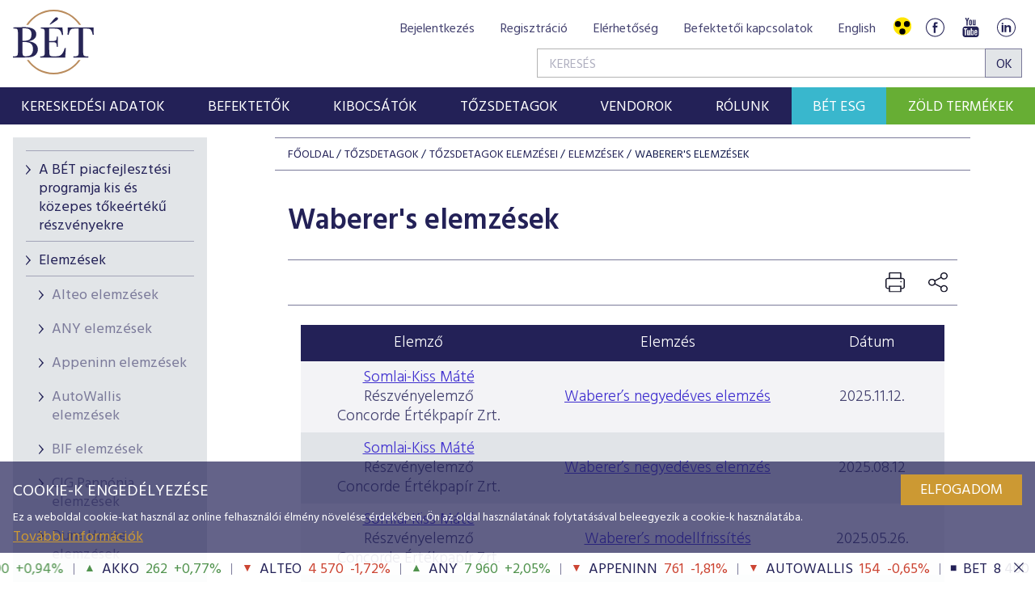

--- FILE ---
content_type: text/html; charset=utf-8
request_url: https://www.google.com/recaptcha/api2/anchor?ar=1&k=6LcnhRwUAAAAADPeX0LipGO2PfmvnmAoMSXt0ACy&co=aHR0cHM6Ly9iZXQuaHU6NDQz&hl=hu&v=PoyoqOPhxBO7pBk68S4YbpHZ&size=normal&anchor-ms=20000&execute-ms=30000&cb=un8tugaxmf0v
body_size: 49704
content:
<!DOCTYPE HTML><html dir="ltr" lang="hu"><head><meta http-equiv="Content-Type" content="text/html; charset=UTF-8">
<meta http-equiv="X-UA-Compatible" content="IE=edge">
<title>reCAPTCHA</title>
<style type="text/css">
/* cyrillic-ext */
@font-face {
  font-family: 'Roboto';
  font-style: normal;
  font-weight: 400;
  font-stretch: 100%;
  src: url(//fonts.gstatic.com/s/roboto/v48/KFO7CnqEu92Fr1ME7kSn66aGLdTylUAMa3GUBHMdazTgWw.woff2) format('woff2');
  unicode-range: U+0460-052F, U+1C80-1C8A, U+20B4, U+2DE0-2DFF, U+A640-A69F, U+FE2E-FE2F;
}
/* cyrillic */
@font-face {
  font-family: 'Roboto';
  font-style: normal;
  font-weight: 400;
  font-stretch: 100%;
  src: url(//fonts.gstatic.com/s/roboto/v48/KFO7CnqEu92Fr1ME7kSn66aGLdTylUAMa3iUBHMdazTgWw.woff2) format('woff2');
  unicode-range: U+0301, U+0400-045F, U+0490-0491, U+04B0-04B1, U+2116;
}
/* greek-ext */
@font-face {
  font-family: 'Roboto';
  font-style: normal;
  font-weight: 400;
  font-stretch: 100%;
  src: url(//fonts.gstatic.com/s/roboto/v48/KFO7CnqEu92Fr1ME7kSn66aGLdTylUAMa3CUBHMdazTgWw.woff2) format('woff2');
  unicode-range: U+1F00-1FFF;
}
/* greek */
@font-face {
  font-family: 'Roboto';
  font-style: normal;
  font-weight: 400;
  font-stretch: 100%;
  src: url(//fonts.gstatic.com/s/roboto/v48/KFO7CnqEu92Fr1ME7kSn66aGLdTylUAMa3-UBHMdazTgWw.woff2) format('woff2');
  unicode-range: U+0370-0377, U+037A-037F, U+0384-038A, U+038C, U+038E-03A1, U+03A3-03FF;
}
/* math */
@font-face {
  font-family: 'Roboto';
  font-style: normal;
  font-weight: 400;
  font-stretch: 100%;
  src: url(//fonts.gstatic.com/s/roboto/v48/KFO7CnqEu92Fr1ME7kSn66aGLdTylUAMawCUBHMdazTgWw.woff2) format('woff2');
  unicode-range: U+0302-0303, U+0305, U+0307-0308, U+0310, U+0312, U+0315, U+031A, U+0326-0327, U+032C, U+032F-0330, U+0332-0333, U+0338, U+033A, U+0346, U+034D, U+0391-03A1, U+03A3-03A9, U+03B1-03C9, U+03D1, U+03D5-03D6, U+03F0-03F1, U+03F4-03F5, U+2016-2017, U+2034-2038, U+203C, U+2040, U+2043, U+2047, U+2050, U+2057, U+205F, U+2070-2071, U+2074-208E, U+2090-209C, U+20D0-20DC, U+20E1, U+20E5-20EF, U+2100-2112, U+2114-2115, U+2117-2121, U+2123-214F, U+2190, U+2192, U+2194-21AE, U+21B0-21E5, U+21F1-21F2, U+21F4-2211, U+2213-2214, U+2216-22FF, U+2308-230B, U+2310, U+2319, U+231C-2321, U+2336-237A, U+237C, U+2395, U+239B-23B7, U+23D0, U+23DC-23E1, U+2474-2475, U+25AF, U+25B3, U+25B7, U+25BD, U+25C1, U+25CA, U+25CC, U+25FB, U+266D-266F, U+27C0-27FF, U+2900-2AFF, U+2B0E-2B11, U+2B30-2B4C, U+2BFE, U+3030, U+FF5B, U+FF5D, U+1D400-1D7FF, U+1EE00-1EEFF;
}
/* symbols */
@font-face {
  font-family: 'Roboto';
  font-style: normal;
  font-weight: 400;
  font-stretch: 100%;
  src: url(//fonts.gstatic.com/s/roboto/v48/KFO7CnqEu92Fr1ME7kSn66aGLdTylUAMaxKUBHMdazTgWw.woff2) format('woff2');
  unicode-range: U+0001-000C, U+000E-001F, U+007F-009F, U+20DD-20E0, U+20E2-20E4, U+2150-218F, U+2190, U+2192, U+2194-2199, U+21AF, U+21E6-21F0, U+21F3, U+2218-2219, U+2299, U+22C4-22C6, U+2300-243F, U+2440-244A, U+2460-24FF, U+25A0-27BF, U+2800-28FF, U+2921-2922, U+2981, U+29BF, U+29EB, U+2B00-2BFF, U+4DC0-4DFF, U+FFF9-FFFB, U+10140-1018E, U+10190-1019C, U+101A0, U+101D0-101FD, U+102E0-102FB, U+10E60-10E7E, U+1D2C0-1D2D3, U+1D2E0-1D37F, U+1F000-1F0FF, U+1F100-1F1AD, U+1F1E6-1F1FF, U+1F30D-1F30F, U+1F315, U+1F31C, U+1F31E, U+1F320-1F32C, U+1F336, U+1F378, U+1F37D, U+1F382, U+1F393-1F39F, U+1F3A7-1F3A8, U+1F3AC-1F3AF, U+1F3C2, U+1F3C4-1F3C6, U+1F3CA-1F3CE, U+1F3D4-1F3E0, U+1F3ED, U+1F3F1-1F3F3, U+1F3F5-1F3F7, U+1F408, U+1F415, U+1F41F, U+1F426, U+1F43F, U+1F441-1F442, U+1F444, U+1F446-1F449, U+1F44C-1F44E, U+1F453, U+1F46A, U+1F47D, U+1F4A3, U+1F4B0, U+1F4B3, U+1F4B9, U+1F4BB, U+1F4BF, U+1F4C8-1F4CB, U+1F4D6, U+1F4DA, U+1F4DF, U+1F4E3-1F4E6, U+1F4EA-1F4ED, U+1F4F7, U+1F4F9-1F4FB, U+1F4FD-1F4FE, U+1F503, U+1F507-1F50B, U+1F50D, U+1F512-1F513, U+1F53E-1F54A, U+1F54F-1F5FA, U+1F610, U+1F650-1F67F, U+1F687, U+1F68D, U+1F691, U+1F694, U+1F698, U+1F6AD, U+1F6B2, U+1F6B9-1F6BA, U+1F6BC, U+1F6C6-1F6CF, U+1F6D3-1F6D7, U+1F6E0-1F6EA, U+1F6F0-1F6F3, U+1F6F7-1F6FC, U+1F700-1F7FF, U+1F800-1F80B, U+1F810-1F847, U+1F850-1F859, U+1F860-1F887, U+1F890-1F8AD, U+1F8B0-1F8BB, U+1F8C0-1F8C1, U+1F900-1F90B, U+1F93B, U+1F946, U+1F984, U+1F996, U+1F9E9, U+1FA00-1FA6F, U+1FA70-1FA7C, U+1FA80-1FA89, U+1FA8F-1FAC6, U+1FACE-1FADC, U+1FADF-1FAE9, U+1FAF0-1FAF8, U+1FB00-1FBFF;
}
/* vietnamese */
@font-face {
  font-family: 'Roboto';
  font-style: normal;
  font-weight: 400;
  font-stretch: 100%;
  src: url(//fonts.gstatic.com/s/roboto/v48/KFO7CnqEu92Fr1ME7kSn66aGLdTylUAMa3OUBHMdazTgWw.woff2) format('woff2');
  unicode-range: U+0102-0103, U+0110-0111, U+0128-0129, U+0168-0169, U+01A0-01A1, U+01AF-01B0, U+0300-0301, U+0303-0304, U+0308-0309, U+0323, U+0329, U+1EA0-1EF9, U+20AB;
}
/* latin-ext */
@font-face {
  font-family: 'Roboto';
  font-style: normal;
  font-weight: 400;
  font-stretch: 100%;
  src: url(//fonts.gstatic.com/s/roboto/v48/KFO7CnqEu92Fr1ME7kSn66aGLdTylUAMa3KUBHMdazTgWw.woff2) format('woff2');
  unicode-range: U+0100-02BA, U+02BD-02C5, U+02C7-02CC, U+02CE-02D7, U+02DD-02FF, U+0304, U+0308, U+0329, U+1D00-1DBF, U+1E00-1E9F, U+1EF2-1EFF, U+2020, U+20A0-20AB, U+20AD-20C0, U+2113, U+2C60-2C7F, U+A720-A7FF;
}
/* latin */
@font-face {
  font-family: 'Roboto';
  font-style: normal;
  font-weight: 400;
  font-stretch: 100%;
  src: url(//fonts.gstatic.com/s/roboto/v48/KFO7CnqEu92Fr1ME7kSn66aGLdTylUAMa3yUBHMdazQ.woff2) format('woff2');
  unicode-range: U+0000-00FF, U+0131, U+0152-0153, U+02BB-02BC, U+02C6, U+02DA, U+02DC, U+0304, U+0308, U+0329, U+2000-206F, U+20AC, U+2122, U+2191, U+2193, U+2212, U+2215, U+FEFF, U+FFFD;
}
/* cyrillic-ext */
@font-face {
  font-family: 'Roboto';
  font-style: normal;
  font-weight: 500;
  font-stretch: 100%;
  src: url(//fonts.gstatic.com/s/roboto/v48/KFO7CnqEu92Fr1ME7kSn66aGLdTylUAMa3GUBHMdazTgWw.woff2) format('woff2');
  unicode-range: U+0460-052F, U+1C80-1C8A, U+20B4, U+2DE0-2DFF, U+A640-A69F, U+FE2E-FE2F;
}
/* cyrillic */
@font-face {
  font-family: 'Roboto';
  font-style: normal;
  font-weight: 500;
  font-stretch: 100%;
  src: url(//fonts.gstatic.com/s/roboto/v48/KFO7CnqEu92Fr1ME7kSn66aGLdTylUAMa3iUBHMdazTgWw.woff2) format('woff2');
  unicode-range: U+0301, U+0400-045F, U+0490-0491, U+04B0-04B1, U+2116;
}
/* greek-ext */
@font-face {
  font-family: 'Roboto';
  font-style: normal;
  font-weight: 500;
  font-stretch: 100%;
  src: url(//fonts.gstatic.com/s/roboto/v48/KFO7CnqEu92Fr1ME7kSn66aGLdTylUAMa3CUBHMdazTgWw.woff2) format('woff2');
  unicode-range: U+1F00-1FFF;
}
/* greek */
@font-face {
  font-family: 'Roboto';
  font-style: normal;
  font-weight: 500;
  font-stretch: 100%;
  src: url(//fonts.gstatic.com/s/roboto/v48/KFO7CnqEu92Fr1ME7kSn66aGLdTylUAMa3-UBHMdazTgWw.woff2) format('woff2');
  unicode-range: U+0370-0377, U+037A-037F, U+0384-038A, U+038C, U+038E-03A1, U+03A3-03FF;
}
/* math */
@font-face {
  font-family: 'Roboto';
  font-style: normal;
  font-weight: 500;
  font-stretch: 100%;
  src: url(//fonts.gstatic.com/s/roboto/v48/KFO7CnqEu92Fr1ME7kSn66aGLdTylUAMawCUBHMdazTgWw.woff2) format('woff2');
  unicode-range: U+0302-0303, U+0305, U+0307-0308, U+0310, U+0312, U+0315, U+031A, U+0326-0327, U+032C, U+032F-0330, U+0332-0333, U+0338, U+033A, U+0346, U+034D, U+0391-03A1, U+03A3-03A9, U+03B1-03C9, U+03D1, U+03D5-03D6, U+03F0-03F1, U+03F4-03F5, U+2016-2017, U+2034-2038, U+203C, U+2040, U+2043, U+2047, U+2050, U+2057, U+205F, U+2070-2071, U+2074-208E, U+2090-209C, U+20D0-20DC, U+20E1, U+20E5-20EF, U+2100-2112, U+2114-2115, U+2117-2121, U+2123-214F, U+2190, U+2192, U+2194-21AE, U+21B0-21E5, U+21F1-21F2, U+21F4-2211, U+2213-2214, U+2216-22FF, U+2308-230B, U+2310, U+2319, U+231C-2321, U+2336-237A, U+237C, U+2395, U+239B-23B7, U+23D0, U+23DC-23E1, U+2474-2475, U+25AF, U+25B3, U+25B7, U+25BD, U+25C1, U+25CA, U+25CC, U+25FB, U+266D-266F, U+27C0-27FF, U+2900-2AFF, U+2B0E-2B11, U+2B30-2B4C, U+2BFE, U+3030, U+FF5B, U+FF5D, U+1D400-1D7FF, U+1EE00-1EEFF;
}
/* symbols */
@font-face {
  font-family: 'Roboto';
  font-style: normal;
  font-weight: 500;
  font-stretch: 100%;
  src: url(//fonts.gstatic.com/s/roboto/v48/KFO7CnqEu92Fr1ME7kSn66aGLdTylUAMaxKUBHMdazTgWw.woff2) format('woff2');
  unicode-range: U+0001-000C, U+000E-001F, U+007F-009F, U+20DD-20E0, U+20E2-20E4, U+2150-218F, U+2190, U+2192, U+2194-2199, U+21AF, U+21E6-21F0, U+21F3, U+2218-2219, U+2299, U+22C4-22C6, U+2300-243F, U+2440-244A, U+2460-24FF, U+25A0-27BF, U+2800-28FF, U+2921-2922, U+2981, U+29BF, U+29EB, U+2B00-2BFF, U+4DC0-4DFF, U+FFF9-FFFB, U+10140-1018E, U+10190-1019C, U+101A0, U+101D0-101FD, U+102E0-102FB, U+10E60-10E7E, U+1D2C0-1D2D3, U+1D2E0-1D37F, U+1F000-1F0FF, U+1F100-1F1AD, U+1F1E6-1F1FF, U+1F30D-1F30F, U+1F315, U+1F31C, U+1F31E, U+1F320-1F32C, U+1F336, U+1F378, U+1F37D, U+1F382, U+1F393-1F39F, U+1F3A7-1F3A8, U+1F3AC-1F3AF, U+1F3C2, U+1F3C4-1F3C6, U+1F3CA-1F3CE, U+1F3D4-1F3E0, U+1F3ED, U+1F3F1-1F3F3, U+1F3F5-1F3F7, U+1F408, U+1F415, U+1F41F, U+1F426, U+1F43F, U+1F441-1F442, U+1F444, U+1F446-1F449, U+1F44C-1F44E, U+1F453, U+1F46A, U+1F47D, U+1F4A3, U+1F4B0, U+1F4B3, U+1F4B9, U+1F4BB, U+1F4BF, U+1F4C8-1F4CB, U+1F4D6, U+1F4DA, U+1F4DF, U+1F4E3-1F4E6, U+1F4EA-1F4ED, U+1F4F7, U+1F4F9-1F4FB, U+1F4FD-1F4FE, U+1F503, U+1F507-1F50B, U+1F50D, U+1F512-1F513, U+1F53E-1F54A, U+1F54F-1F5FA, U+1F610, U+1F650-1F67F, U+1F687, U+1F68D, U+1F691, U+1F694, U+1F698, U+1F6AD, U+1F6B2, U+1F6B9-1F6BA, U+1F6BC, U+1F6C6-1F6CF, U+1F6D3-1F6D7, U+1F6E0-1F6EA, U+1F6F0-1F6F3, U+1F6F7-1F6FC, U+1F700-1F7FF, U+1F800-1F80B, U+1F810-1F847, U+1F850-1F859, U+1F860-1F887, U+1F890-1F8AD, U+1F8B0-1F8BB, U+1F8C0-1F8C1, U+1F900-1F90B, U+1F93B, U+1F946, U+1F984, U+1F996, U+1F9E9, U+1FA00-1FA6F, U+1FA70-1FA7C, U+1FA80-1FA89, U+1FA8F-1FAC6, U+1FACE-1FADC, U+1FADF-1FAE9, U+1FAF0-1FAF8, U+1FB00-1FBFF;
}
/* vietnamese */
@font-face {
  font-family: 'Roboto';
  font-style: normal;
  font-weight: 500;
  font-stretch: 100%;
  src: url(//fonts.gstatic.com/s/roboto/v48/KFO7CnqEu92Fr1ME7kSn66aGLdTylUAMa3OUBHMdazTgWw.woff2) format('woff2');
  unicode-range: U+0102-0103, U+0110-0111, U+0128-0129, U+0168-0169, U+01A0-01A1, U+01AF-01B0, U+0300-0301, U+0303-0304, U+0308-0309, U+0323, U+0329, U+1EA0-1EF9, U+20AB;
}
/* latin-ext */
@font-face {
  font-family: 'Roboto';
  font-style: normal;
  font-weight: 500;
  font-stretch: 100%;
  src: url(//fonts.gstatic.com/s/roboto/v48/KFO7CnqEu92Fr1ME7kSn66aGLdTylUAMa3KUBHMdazTgWw.woff2) format('woff2');
  unicode-range: U+0100-02BA, U+02BD-02C5, U+02C7-02CC, U+02CE-02D7, U+02DD-02FF, U+0304, U+0308, U+0329, U+1D00-1DBF, U+1E00-1E9F, U+1EF2-1EFF, U+2020, U+20A0-20AB, U+20AD-20C0, U+2113, U+2C60-2C7F, U+A720-A7FF;
}
/* latin */
@font-face {
  font-family: 'Roboto';
  font-style: normal;
  font-weight: 500;
  font-stretch: 100%;
  src: url(//fonts.gstatic.com/s/roboto/v48/KFO7CnqEu92Fr1ME7kSn66aGLdTylUAMa3yUBHMdazQ.woff2) format('woff2');
  unicode-range: U+0000-00FF, U+0131, U+0152-0153, U+02BB-02BC, U+02C6, U+02DA, U+02DC, U+0304, U+0308, U+0329, U+2000-206F, U+20AC, U+2122, U+2191, U+2193, U+2212, U+2215, U+FEFF, U+FFFD;
}
/* cyrillic-ext */
@font-face {
  font-family: 'Roboto';
  font-style: normal;
  font-weight: 900;
  font-stretch: 100%;
  src: url(//fonts.gstatic.com/s/roboto/v48/KFO7CnqEu92Fr1ME7kSn66aGLdTylUAMa3GUBHMdazTgWw.woff2) format('woff2');
  unicode-range: U+0460-052F, U+1C80-1C8A, U+20B4, U+2DE0-2DFF, U+A640-A69F, U+FE2E-FE2F;
}
/* cyrillic */
@font-face {
  font-family: 'Roboto';
  font-style: normal;
  font-weight: 900;
  font-stretch: 100%;
  src: url(//fonts.gstatic.com/s/roboto/v48/KFO7CnqEu92Fr1ME7kSn66aGLdTylUAMa3iUBHMdazTgWw.woff2) format('woff2');
  unicode-range: U+0301, U+0400-045F, U+0490-0491, U+04B0-04B1, U+2116;
}
/* greek-ext */
@font-face {
  font-family: 'Roboto';
  font-style: normal;
  font-weight: 900;
  font-stretch: 100%;
  src: url(//fonts.gstatic.com/s/roboto/v48/KFO7CnqEu92Fr1ME7kSn66aGLdTylUAMa3CUBHMdazTgWw.woff2) format('woff2');
  unicode-range: U+1F00-1FFF;
}
/* greek */
@font-face {
  font-family: 'Roboto';
  font-style: normal;
  font-weight: 900;
  font-stretch: 100%;
  src: url(//fonts.gstatic.com/s/roboto/v48/KFO7CnqEu92Fr1ME7kSn66aGLdTylUAMa3-UBHMdazTgWw.woff2) format('woff2');
  unicode-range: U+0370-0377, U+037A-037F, U+0384-038A, U+038C, U+038E-03A1, U+03A3-03FF;
}
/* math */
@font-face {
  font-family: 'Roboto';
  font-style: normal;
  font-weight: 900;
  font-stretch: 100%;
  src: url(//fonts.gstatic.com/s/roboto/v48/KFO7CnqEu92Fr1ME7kSn66aGLdTylUAMawCUBHMdazTgWw.woff2) format('woff2');
  unicode-range: U+0302-0303, U+0305, U+0307-0308, U+0310, U+0312, U+0315, U+031A, U+0326-0327, U+032C, U+032F-0330, U+0332-0333, U+0338, U+033A, U+0346, U+034D, U+0391-03A1, U+03A3-03A9, U+03B1-03C9, U+03D1, U+03D5-03D6, U+03F0-03F1, U+03F4-03F5, U+2016-2017, U+2034-2038, U+203C, U+2040, U+2043, U+2047, U+2050, U+2057, U+205F, U+2070-2071, U+2074-208E, U+2090-209C, U+20D0-20DC, U+20E1, U+20E5-20EF, U+2100-2112, U+2114-2115, U+2117-2121, U+2123-214F, U+2190, U+2192, U+2194-21AE, U+21B0-21E5, U+21F1-21F2, U+21F4-2211, U+2213-2214, U+2216-22FF, U+2308-230B, U+2310, U+2319, U+231C-2321, U+2336-237A, U+237C, U+2395, U+239B-23B7, U+23D0, U+23DC-23E1, U+2474-2475, U+25AF, U+25B3, U+25B7, U+25BD, U+25C1, U+25CA, U+25CC, U+25FB, U+266D-266F, U+27C0-27FF, U+2900-2AFF, U+2B0E-2B11, U+2B30-2B4C, U+2BFE, U+3030, U+FF5B, U+FF5D, U+1D400-1D7FF, U+1EE00-1EEFF;
}
/* symbols */
@font-face {
  font-family: 'Roboto';
  font-style: normal;
  font-weight: 900;
  font-stretch: 100%;
  src: url(//fonts.gstatic.com/s/roboto/v48/KFO7CnqEu92Fr1ME7kSn66aGLdTylUAMaxKUBHMdazTgWw.woff2) format('woff2');
  unicode-range: U+0001-000C, U+000E-001F, U+007F-009F, U+20DD-20E0, U+20E2-20E4, U+2150-218F, U+2190, U+2192, U+2194-2199, U+21AF, U+21E6-21F0, U+21F3, U+2218-2219, U+2299, U+22C4-22C6, U+2300-243F, U+2440-244A, U+2460-24FF, U+25A0-27BF, U+2800-28FF, U+2921-2922, U+2981, U+29BF, U+29EB, U+2B00-2BFF, U+4DC0-4DFF, U+FFF9-FFFB, U+10140-1018E, U+10190-1019C, U+101A0, U+101D0-101FD, U+102E0-102FB, U+10E60-10E7E, U+1D2C0-1D2D3, U+1D2E0-1D37F, U+1F000-1F0FF, U+1F100-1F1AD, U+1F1E6-1F1FF, U+1F30D-1F30F, U+1F315, U+1F31C, U+1F31E, U+1F320-1F32C, U+1F336, U+1F378, U+1F37D, U+1F382, U+1F393-1F39F, U+1F3A7-1F3A8, U+1F3AC-1F3AF, U+1F3C2, U+1F3C4-1F3C6, U+1F3CA-1F3CE, U+1F3D4-1F3E0, U+1F3ED, U+1F3F1-1F3F3, U+1F3F5-1F3F7, U+1F408, U+1F415, U+1F41F, U+1F426, U+1F43F, U+1F441-1F442, U+1F444, U+1F446-1F449, U+1F44C-1F44E, U+1F453, U+1F46A, U+1F47D, U+1F4A3, U+1F4B0, U+1F4B3, U+1F4B9, U+1F4BB, U+1F4BF, U+1F4C8-1F4CB, U+1F4D6, U+1F4DA, U+1F4DF, U+1F4E3-1F4E6, U+1F4EA-1F4ED, U+1F4F7, U+1F4F9-1F4FB, U+1F4FD-1F4FE, U+1F503, U+1F507-1F50B, U+1F50D, U+1F512-1F513, U+1F53E-1F54A, U+1F54F-1F5FA, U+1F610, U+1F650-1F67F, U+1F687, U+1F68D, U+1F691, U+1F694, U+1F698, U+1F6AD, U+1F6B2, U+1F6B9-1F6BA, U+1F6BC, U+1F6C6-1F6CF, U+1F6D3-1F6D7, U+1F6E0-1F6EA, U+1F6F0-1F6F3, U+1F6F7-1F6FC, U+1F700-1F7FF, U+1F800-1F80B, U+1F810-1F847, U+1F850-1F859, U+1F860-1F887, U+1F890-1F8AD, U+1F8B0-1F8BB, U+1F8C0-1F8C1, U+1F900-1F90B, U+1F93B, U+1F946, U+1F984, U+1F996, U+1F9E9, U+1FA00-1FA6F, U+1FA70-1FA7C, U+1FA80-1FA89, U+1FA8F-1FAC6, U+1FACE-1FADC, U+1FADF-1FAE9, U+1FAF0-1FAF8, U+1FB00-1FBFF;
}
/* vietnamese */
@font-face {
  font-family: 'Roboto';
  font-style: normal;
  font-weight: 900;
  font-stretch: 100%;
  src: url(//fonts.gstatic.com/s/roboto/v48/KFO7CnqEu92Fr1ME7kSn66aGLdTylUAMa3OUBHMdazTgWw.woff2) format('woff2');
  unicode-range: U+0102-0103, U+0110-0111, U+0128-0129, U+0168-0169, U+01A0-01A1, U+01AF-01B0, U+0300-0301, U+0303-0304, U+0308-0309, U+0323, U+0329, U+1EA0-1EF9, U+20AB;
}
/* latin-ext */
@font-face {
  font-family: 'Roboto';
  font-style: normal;
  font-weight: 900;
  font-stretch: 100%;
  src: url(//fonts.gstatic.com/s/roboto/v48/KFO7CnqEu92Fr1ME7kSn66aGLdTylUAMa3KUBHMdazTgWw.woff2) format('woff2');
  unicode-range: U+0100-02BA, U+02BD-02C5, U+02C7-02CC, U+02CE-02D7, U+02DD-02FF, U+0304, U+0308, U+0329, U+1D00-1DBF, U+1E00-1E9F, U+1EF2-1EFF, U+2020, U+20A0-20AB, U+20AD-20C0, U+2113, U+2C60-2C7F, U+A720-A7FF;
}
/* latin */
@font-face {
  font-family: 'Roboto';
  font-style: normal;
  font-weight: 900;
  font-stretch: 100%;
  src: url(//fonts.gstatic.com/s/roboto/v48/KFO7CnqEu92Fr1ME7kSn66aGLdTylUAMa3yUBHMdazQ.woff2) format('woff2');
  unicode-range: U+0000-00FF, U+0131, U+0152-0153, U+02BB-02BC, U+02C6, U+02DA, U+02DC, U+0304, U+0308, U+0329, U+2000-206F, U+20AC, U+2122, U+2191, U+2193, U+2212, U+2215, U+FEFF, U+FFFD;
}

</style>
<link rel="stylesheet" type="text/css" href="https://www.gstatic.com/recaptcha/releases/PoyoqOPhxBO7pBk68S4YbpHZ/styles__ltr.css">
<script nonce="gs2m7BwdAL0TCRq_fMcAyw" type="text/javascript">window['__recaptcha_api'] = 'https://www.google.com/recaptcha/api2/';</script>
<script type="text/javascript" src="https://www.gstatic.com/recaptcha/releases/PoyoqOPhxBO7pBk68S4YbpHZ/recaptcha__hu.js" nonce="gs2m7BwdAL0TCRq_fMcAyw">
      
    </script></head>
<body><div id="rc-anchor-alert" class="rc-anchor-alert"></div>
<input type="hidden" id="recaptcha-token" value="[base64]">
<script type="text/javascript" nonce="gs2m7BwdAL0TCRq_fMcAyw">
      recaptcha.anchor.Main.init("[\x22ainput\x22,[\x22bgdata\x22,\x22\x22,\[base64]/[base64]/[base64]/[base64]/[base64]/UltsKytdPUU6KEU8MjA0OD9SW2wrK109RT4+NnwxOTI6KChFJjY0NTEyKT09NTUyOTYmJk0rMTxjLmxlbmd0aCYmKGMuY2hhckNvZGVBdChNKzEpJjY0NTEyKT09NTYzMjA/[base64]/[base64]/[base64]/[base64]/[base64]/[base64]/[base64]\x22,\[base64]\\u003d\\u003d\x22,\x22w5cSwonChhMyw6Y+w4rCncK8ZsKXDHo3wr/[base64]/w5TDnGjDhsO+wqI9ES5/[base64]/[base64]/[base64]/[base64]/CqMO6MGzCoG3DgcO/[base64]/Cp1Rhw5HCisKFPx7CjX45FijCv8KNRsKIwrxyw5bDiMOtDztWBsOpHkdEUsO4TjjDihRbw7fCm3dAwrXCvC7CnD02wpEHwoXDlcOdwp3CsB49f8Ovd8KtRxsKQjHDiDvCi8KuwoXDoQpBw4/DpcK8L8KqG8OtXcK7wpnCj1DDpsODwp9Vw4puwr/CjA7CiAYdCMOAw7fCj8K4wpcKO8OIw7vCqcOSHD3DlDbDmAjDpFchWGvCm8Onwo9sDk7DqW1ZDEYqwqFgw57CqBZ/c8OGw75bUsKyShMBw5ogSsK5w60wwoFFYklvSsO8woFqUnvDmcKiIcKVw798LcOZwqdUWGbDr2DClgXDki3DhWVuw7UwXcOxwqY0w54JYFrCncO/[base64]/[base64]/DkCfDmBfCi1fDnMOIwo7Ds8O/w4rCuyNGEA4lUsKtw4TCkidswppmawHDkivDmcOXwonCtjDDvnbClcK0w5PDssKPw7XDiw0ZfcONYMKNMDLDvS7DpE/DqMOIaiXCmzllwpoMw7bCgsK5IkN+wo8aw5PCtEvDqH/DuBjDjsO1fSvCiVccEWkNw6xdw7LCjcONfjhlw6wTQW0OQXgQGRbDgMKqwp3DpnjDkWdyEQBBwobDjWXDnRPCqsKBK2HDsMK3XxPCiMKKFhghNxpdKFNoFWbDsRdXwpl8woMgOMOZcsOBwqHDoBBhE8OUaHTCmcKcwqHCoMOywoLDmcO/w7vDpSDDmMKDDsKxwoNmw6DDkEzDuFHDgVAow6RnZMOTKVnDtMKEw6dNcMKFFm7Crycgw5XDk8OOdcKXwopPLsOEwrIAXMO+w6BhE8OYP8K6a3lhw5HDqQ7DssKTNcKlwr/Dv8Knw51Ww5DChXPCgcO3w5LCn1jDo8KNw7RCw67Dszp2w4lVBn/DncKYwprCrzIhTcOlXcO1FRh4A0XDjsKHw6rDn8KywrdOwrbDlcOSEhU2wqfCv2vCg8Kdw6oHEMK9wo/DgcKGKiTDlMKFSlHDnwclwqnDiggow6EXwrgCw5wew4rDqcKPN8Kzw7NqQjsQfsKtw6Ziwo80extPNBPDlHTCjlB3w5/[base64]/IMOYw54KwqVNJ0RQwqPCk8O8wpcSVsOKw7rCqy5LZ8Kww6VoBcKVwrFzJMO5wpzDnmvCrsKXV8KTAgLDhS4Gwq/CpEHDozkJwqRcFVJoUWdyw75wPT0ywrHDqzV+B8O5esK/CyFRHx3DrcK/wqlMwobDjFEfwqDCoDt1C8KTU8K+ZEvDqGzDo8OoBMKFwq/[base64]/wqB8w6lmCMOCwqRyRiR6w74Hw5bDhsKMwrFAJVbDrsKbJMODKcKCw6PClcOIAGPDhX8wJsKxbsOfwpDCij0oIAgiBcOZc8KVGcKLwp10w7DCoMOLcX/[base64]/DgHgxw6nDvCrCvxHClsKDw5osPV4nw59IH8KbV8KCw4PCiWjCvTLCjxPCgMOpwpPDucKteMOhKcORw75iwr04DF9zX8KZGsO/wphOYG5lIHMXZcK0FmR6Tz/DqMKNwoACwp8HC0jDvcOEfcKGBcKmw6PCt8KnEypLwrDCtAsLw4pqJcK9eMKowq/Cp1HCscOFM8KKw7RbUS/Dh8OZw7pPw5QHwqTCvsOMVcOzQCFXesKPw4LClsOfwq44WsOWw4nClcKEAHB9bsO0w485wr4/T8OIw5okw6kQR8OGw60uwolvIcOuwo0Tw4fDngDDt17CuMKhw4ozw6HDiwDDsmhvacKaw5Jqwo/CjMKZw5rCmUHDr8OSw7hRSkrCuMO9w7DDnGDDucOLw7DDjj3CkMOqYsOsYjQwPFPDjTvDr8Kad8KyB8KfZFdWQT08w58dw7/DtcKzMMOxUsKDw6ZlbC12woxaPDHDkTIHZEbCrmXChMK/woLDqMO4w54NcEjDjMKuw6jDnWEvwoULF8OEw5vDsBzDmBsfZMOaw5YdYVE6DcKrcsOAEW3ChSfCrkUJw47CjCNOwpDDv10swoDDs0kiXT8fNFDCtMKBNCl/XcKKXi5dwqlOdHE8GXwiInc/wrTDqMK3wovDg0rDkzx3woAlw57CiF/Cn8Ohwrk7EhNPPMO9w7jCn08ww73DqMObSHXDrMOBM8Kwwo0Zwo3Dp0QAdDYtAETCl0QmF8OYwpRjw4YywphOwojCncOBw4pQd1MyNcKkw4JDW8OdZ8KFLC7DvVkswpfCn1XDqsK4USvDncO+wpjCtnYUwrjCqsKXWcOdwonDmEZbGTXDp8OWw7/[base64]/IsOVJcOVw68lw4DDoA7Dk1xrw5TCnCw6w4XCnyEZMsOIwrlqw4DDmcKQw4DCh8KkDsOZw6jDulIHw7p2w55lA8KHa8K7wp8xEcOCwoc7w4ojbcOkw60NOh/Dk8OswpEEwpgae8K8ZcOwwpDCicOUaTx5bg/Chx/DowrDn8KmRMOBwprCtsOTNC4BAT/Cvh9MLzt9PsK0w4ozwq4hEzAWOMO8wqkAdcOFwqt2RsOZw74mw5bCjSHCpzVQFcKCwq3Cs8Khw6zDnsOiw7nCscKBw53CgMKcw6VCw5dVIsOlQMKwwpdjw4zCvBlXA0M5KsO7KRpPZ8KrGTHDsxBPfXkAw57Cl8OMw5TCkMKDMMK0e8KCe2dBw4h/wrvCsVMjRMK5XUbDti3CqcKEAkPCg8KhBcOKfil9F8OuC8OdHkHDhwlNwrcrwpYZfcK/w4HDgMKSw5/DusOlw6Rawq1Gw6/DnlDCucOKw4XClx3ChsKxw4pXWsO2MjHCocKMPcK9RsOXwqzCtSzDt8KnasK/WE07w7LCqsKDw4gCXcKIwp3CkU3DjsKyFcOaw5Fcw4DDs8O+w7zClTY+w6cnw5TDocOjO8Kzw5nCosKhSMOGAAxmw4RcwrZGw7vDsBfCtcK4Bx4Ow6TDpcKdVCw7wpDCjsK0woEaw4DDs8OEw5/[base64]/DgAzCi8Ktwrd7OcKdwqnDocO7QQMXd8Kkw7jCpncqSG5Fw7rDhMKyw502Zm7Ct8K5w5/Cu8KTw7TCt2w2w489wq3DlQLDrcK7elcWeV9fwrsZT8K9w59lTnXDrcKUwqLDi1AkQMKNJ8KAw5sjw6hyHMKOF0bCmAsQYMOIw7x1wrsmb0NMwrYUTHPCoj3DuMKZwopVPcO6KE/DnsOEw7XCkT3Dr8Ouw5bCr8OeRcOfHxTDtsKbw7TDnxI5aXXCoDDDhT7DncKndkdsacKXJ8OcJX49XzcBw5x+TAfCq3VNLF1cAcO7AC7DiMKRw4LDogwWH8O2RifCpUTChMKxIDZQwqRoEV3CjGM/w5vDiQ7Dq8KsXyTCpsOlw7g4T8O1XcKheTfCqCwtwo/DhRzCq8Kaw7LDicKWOUdhw4FUw74zCcKHDcOlwo3Ck2tbw5/[base64]/ChWvDlVw+VMOSw5Yjwq5KIVAVw58Sw6/DhMO9w6bDpxo5ZMKOw6/Dqlxzw43DrMOURsOQTCfCgi7DiC7Cr8KLTHLDmsOZXsOkw69Nfic0Vy/DoMOkRzTDj0o5ORAAJVbCn2zDvMKzB8OmJsKJCHbDszHCthXDh3luw78laMOYZsOqw6/CmFVLFFTCpcK2axhxw4YtwpQ+w5djSA4rw68XH1TDoTHDth99wqDClcK3wqxGw7nCtMOaZ001UsK9KMO+wrlJUMOjw4BABEY7w7DCoxQ0SsO+ZcK7NMOrwpkLW8KEw4HCpzgmFEAFdsOLX8KMw4Febk/CqVF9MsKnwqbClUbDhSIiwqDCijXCg8OGw5HDhxQDY3lMNsOkwoo7KMKnwq7Dn8KPwp/Dnz0jwoxybWxJGMOKw57CpnIwI8K5wrbCjRpAM2HCjR4oQcK9LcO1VlvDqsOodMKYwrQkwobDnx3CkA1gEi5vDUHDj8OeElHDpcKWHsK/dHlZF8OHw7UrYsOOw7ACw5/CngLCocK9Tn7CkwTDjwXCosK4w7woZ8KzwrHCrMO4NcKHw7/DrcOiwpMCwrfDgcOiFh0Uw6zCi3U+WVbCgsOWOsO9GgQKR8OUIcKyVFUMw64lJBfClDvDu2/[base64]/CsmrCp8OFFMKgw4LCgUXDocO/[base64]/DtMO/[base64]/CqMOEw4U4wppYwrMqUsKBwpnCnFFqwoUDHEExw4PDq3DCihJrw400w5LCoH/[base64]/[base64]/[base64]/DjxvDnFIUN8O7wq7DgsKNwoXCr8OaJsK/w7HDrSfDp8Otw7fDiDVTGsKZwppJwq49wrxswrgQwrAqwqJ8Hm98GcKLXsK9w45VeMKJw77Dq8KGw4nCpsK7AcKWBwbDgcKyQDVCDcOjfxzDg8KbfcOJPBpwLsOuCHtPwpTDqT06esKcw7xow5LCocKMwqrCk8Kuw5/ChjHCr17Ci8KVJig/Z3Igwp/Cu2XDuWLCqwbCgMK/w5Yawq85w6QKWUp6cxvCqHYAwoEvw4B9w7fDm3bDnQvDlcKYTkkUw5jDicOHw4HCoiHCtMKkdsOMw4dawpsPWypcZMKww4rDtcOYwoDCo8KGJMObYjHCnQN/wpjCnsO8E8KCwo01wrdQGsKQw4c4RSXDo8OiwqwcVcKdChbClcO9byYjWXA0QEbCnj55Hh7CqsODGmsoP8Orf8Oxw7bCpE/DnMO2w4Uhw5zChT7Cq8KBL07CvMKdXMOMUCbDojnDghJDwphQwokGwovDkT3Di8KLWWfDqcOyH1DDpxjDkkcHw7jDqSkFwqsiw4fCpEUIwrgvYcKqBcOSwovDkzkxwqTCqcOtRcOSwp5bw4U+wrLChCQCPE/Cmk3CscKow67CqnjDtjAcdAJhMMKqwqpKwq3Du8Kvw7HDmV/[base64]/[base64]/wqkSah4kw4QRwpJuJMKTCcOnw7pBTnLDpkfDuzNJwr3CrcKAwphOcsKWw5rCtzLDvSHDnSRTNMO2wqTDu0PDpMOhJcKRYMOiw7Vjw7sTZ0gCNBfDhsKgThPDtcKqwqrCg8OoIUMqSsK5w4k9wqfDpWVLfl4Twrk6w5IIHm9PU8Knw7hzfU/CjEXDrQkVwpbDosOrw6IWwqvDhw9Kw6bClMKje8OpSmA4cWAow7PDlyjDn3F/VBDDv8O8cMKew6Acw7hYIMOMwr/DkAPDuQJ4w40fecOrQcKow5rCoAh0wrR6einDqcKBw63Dl2HDvMO0w7ZxwrBPJQ7CgTAqVQbDjUDCqsKIWMOJcsKOw4fCgsKiwpRuEMOnwp1JeEHDg8K/[base64]/DjsKqw5rClsOlwoTDmgwqw7nDoUXCucOqw580woDCnhlsdsK3HMK+w4XDvsOkIyPCj3Rxw6DDpsOPwqNHw6XCkSvDocKAdxE3FBMoSj0fY8KYw5XDr0ZIZ8Kiw7sOH8OHd2rCr8Kbw53Dm8ONw69ePmQ6CUk/VyY0V8O4w4cjCQTDlsOYCMO3w4QIflTDpzTCm0XCk8O2wqXDsWJLBns8w59cCzjDpQViw5gFGMKuw6LDhETCoMO1wrVkwqbCkcKLVMKzX0XCp8OSw6jDr8K+f8Orw7vCkcKDw5xXwrQ+w6tOwoHCiMO2w5AYwo/DscKKw57CiwdLFsOwXcOPQG7DlXYMw4jCkCQrw7fDojZvwoYDw4vCsBzDv05xIcKvwp5yHMONBsKZPsKFwqUsw5zCkA/[base64]/DkMKKIAEgw4VOw5QlLcOFW8KMJn5MFCvDmB3DoVPCkyvCpkvClcKwwrVIw6TCgsKZQ0LDlS/ClcKbOinClUTDvcK0w7kbNMKEEFcyw6vCgHjDjhXDo8KvBMOGwqrDuR85QXrCvQzDhWLClXIAZyvCtsOpwpoZw4nDrMKvThrCvydVDWnDjMKKwoPDq0vDt8O2ERLDlsOTAmNXwpZnw7zDhMK/SWrCl8OvBDEBbsKkIijDrxrDsMOICmPCsio7DsKSwpPCq8K7csKSw7fCtBlvwqZvwrJvKw7CoMOcAMKSwptoOE5EMT5kI8KjBSVEDz7Dvz5cBxJ+wrnCni7CiMKuw5XDn8OMw4k+Ii/[base64]/DtGBFwpvDmcKPIGfDv8KmEVtTFcOlw5LDp8KJw4rCgAvCj8OALlHCncO/[base64]/ecKZw51Bw5sjQFHCkEzCmHUdwrlBw43DhcOjwqLDocKkAgZAwogzZ8KGeHgPEBvCqkBHYiZKwpwvTVpPHGh+YVRqWCg/w5k3J33DvMOLesOrwpHDsSPDoMOQAsOnWEshw43DmcK/XkYtwpBtNMKdwrTCjyXDrsKmTVvCocK7w7bDgsO9w78Ow4fCtsOedDMawp3CnjfCvy/Cgj4TDSpAVy0uw7nCusOJwqZNw4/CvcKjMEHDicK2bi3CmWjClj7DkShww5kUw6vDrx9HwpTDsDwMEgnChzgMGFPDsgR8w4XCu8KNTcOgw5PChMOmb8OpeMOSw79zw6w7w7XCiBvDsQMvwpXDjytnwqzDrDPDi8O0YsONRk1GI8OIGmkYwq3CtMO7w7N9eMOxUHTDj2DCjT/CsMOMHVNULsOlwpLCoV7DosOdwrfChGdzXzzChsODw63CvcOJwrbCnlVYw5DDn8Odwpdtw4J0w6UxAAx/w5zDlcOTJRDCjcKhUGzDsxnDlcK2OWZVwqs8wqJpwpBsw7jDoSUswoFYFcOswrM8wp/DkhZAdcOXwqDDvcO4DMOHTSckWEkAXQ7Ck8OETsOrEMORw7M3ScOXB8O3bMK7HcKQwrnCoC/DgTwpeVvCosKYD23CmMOJw4fDn8O+GCHCncKrUCIBfQrDgTd0woLCncOzcsKFAMKBw7jDsQLDnUsEw6fCvsKGMjvCvwQsa0XCo2IrUzcSfmbCvDl9w4NNwpcEKBNCwpt7O8K0UsKmFsO5w7XCgMKUwqfCqUDCmy9vw7FZw4QTMC/[base64]/Co8KYcF/DkCQvw4cTCsKKEcOwFcKywpRqw5PCsC1Sw4QtwpkDw5g0w5xLWsKyI2lYwr5qw7haCQvCqcOow7LCmCgDw6oVIMO5w5TCusKqUi9Xw6XCpUPCggzCsMKxeTAfwrHCsUAjw6fCpyNpWkbCqMORw5lJwr/CpsKOwoIFw59HG8O9w5nDj1XDi8OXwozCm8Odwpdvw4wKIh/[base64]/[base64]/w6jDrVA/wpJbwpHDhcK8wrJewo3Cq8KEfcKFRsKvI8Kjb3PDu10iw5XCr09kCgjClcOrBWpVesKcKMO3w48ycFvDosO2FsOocjfDiVDCiMKTwoDCn2dxwpolwp9Yw77DrQ/CqcKFBRR5wrQawpPDhcKAwpvDkMK7woMvwp/[base64]/DgwzDnwAmCMObYMOAbMO6w7DCisO3VxLDoU9VP2XDpcOLbMOAD1kVK8KrPknDmcO4JcK/[base64]/[base64]/[base64]/Cl8OHY3drV8KAQCB0wrDDp8KMwqLCgcKjJMOWGB1ddiMBSE9Zf8OBSMKKwqfCnMKXwooMw5jClMOaw4ZdTcOAdcKNWsOCw5M4w6vCk8O8wqDDjMK9wrElGU7CuHDCtcOzUGXCl8Kcw5vDqxbDmk/Cu8KOwppmY8ObC8O4w7/[base64]/DiSLCoDvCqMKwGMOWwq9XwokuQMKzQm1Xw6VnSUZ6wo7CnMKqF8KrVxTDm3TDtMOvw6rDjHVIwrPDsCnDt04ERxLClnp/ekLDkMK1U8Ohw6A8w6Exw4cbRTVXIkHCr8K2wrbCn1Ncw77Dsg7DlwrCo8Kfw5kUC2guRsK0w7nDtMKnecOAw4BmwrIOw6J/EsK9wrt6woYZwoVDJsKRFT0pRcKvw5tpwqXDhsO0woMEw5vDog/[base64]/DoMOBw6N4wrYTwqTDnxoGw5Ixw4hWwokWw7Zsw5rCm8KuHmDClW9TwpNKUSwQwprCnsOpLsK3CVnDl8KnQMKwwoXDhsOkKcK+w6jCgsOOwrA7woBKKsO9w4Mpwq8QB0xbdy5zBMKIP3XDu8K8f8ODacKFw4pTw6lybwkGZsOdwqrDrjoJBMOVw7/Ci8OowqPDhmUQwrDCnQxnwqcrw4J0w5/DjMOQwrIHWsKxHVI/cDPChTh3w6MLIXhyw57Dj8K9w7bCkyUdw6TDmMOXMi3CsMOQw4DDjsK7woLCtnLDh8K3WsObHcKmwrbCt8K/w6LCt8KMw5nClMKdwpxEeS0two/[base64]/[base64]/cV/Dn3g6wphSwpJswoMCwpMuwpc8RHzDolHDuMOmLxw7HjbCu8KwwpEWO07CvcO+cRzCtjPDg8KtLcK+OsKlCMOcwrRmwo7DlV3CoTDDnRk4w7/Ci8K/[base64]/DqTrCrMOOZVRKTR3DvcKIwoY+w6QqwpbDhiNKUsKCTsOFNDPCqlwIwqTDqMOjwrcLwrEZdMOlw5Adw5UFwp4dbMKQw43DucOjKMOqE0HCpix8wrnCrj/DtMKOw7kRQ8Kyw6DCg1I8RwbCsgkiDxPDoWlgwoTCmMOLw7Q4VXE4XcOhwqLDq8KXS8KjwpgJwqRzPcKowoIsT8KtVUc7N0xgwozCssOZwo7CscO/OT0vwrUHdcKXa1PCkG3CusKhwqYKFlIlwpRnwqp4FsOnNcOew7g4YXFlWD7DkMOXQsKQRcKtFcOKw4s/[base64]/DnXDDjsOMw57CuMO1GTsvwrPCusOzw7k9w6dAW8K+OMOnMcOKwpVNw7fCuAXDscKxQlDCvDbCvcKLZkbDrMOLb8Ktw5TCo8ODw6wLwoMFPVLDh8OAZzg6wqjCvzLCnGbCm1sRGwJ7wpXDmmwaB2HDlm7DoMOfbC9Sw5Z8DSYRXsKiecOAE1nCmX/DqMOQw4obwoFGVU96w7wawrPDpV/CiXxBLcOCASI0wpN9PcObCsK2wrTCrykWw65Ew5/CvRXCokrDoMK/P3fDqw/Cl1t1wrwBBifDocKBwrMLS8ODwqLChGbCrlvCgwNBB8OWbsOrLcO1BC4BLldpwo0AwrzDqjQtO8OOwp/Cs8KswpYyCMOAc8Krw7Icw7caLMKYwrjDmxfCuhjCjcOiN1XCu8KZTsKlwo7DuTFGN1jCqTfClsOXwpJ0OMONaMKsw6xEw6pqRmXCgsO/OcKLDABDw4rDuFxqwqB+XkjCnQ5iw459wrA/w7tXVn7CrBPCrsKxw5rCqcOZw6zCjB3CnsOzwrxAw5Rfw6UAV8KbZcOkTcKUdCPCqcKLw7LDoAfCqsKDwqg3w4LCilTDi8K2woDCosOQw4DCvMOAVMOUCMKFZFgIwrkVw4BKGAzCqU7CiDzChMKjw5FZUcKvXzonwr4ZD8OsHSIAw77Cq8Krw4vCucKUw7cjTcOhwr/[base64]/wqHCuQhgXsKPwqbCosKEw6paw6h+eMOALlPCnTTDn00hM8K8wq4Ew43DiCtnw65uTcKrw7fCiMKlIB/Dj3twwpbCsntOwrFMYVrCpAzCmcKVw5XCs0PChxbDpS1/UsKSwpLCjMKHwrPCuTIVw77Dk8O6SQrCmsOTw6nCqsOXdhUUwo3ClApUPFFUwoLDgMOMwoPCqU5OH23DhQHDuMKWAsKCB3F/w7LDpcKNC8KWwo1gw7V8wq/CiWfCmFowMCjDn8KGfsKSw54Jw5bDqF3DoFgQw4rCoX7CpcKLA18wPR9Kbk3DqH95wrbDsGrDsMODw7fDqxXDgsOBZcKMwrPCtsOKI8OlNBfDt24CV8O0em7DgsOEasOTN8KYw4/[base64]/DhcK8Z1gGw71mwppRZ8OSP3vCih/DhcK/e3JPOEzDkMKXLifCvFsHw4cBw4YhPwMfb2PCnMKNb2TDt8KZQ8KuTcOdwoZJM8KiWlgAw6nDpy3DiBpQwqI0S1cVw7Nxwp/Cv1rDmxNlE1d1wqbCuMKFw6h8wpEeB8O5w6E5w43DjsOxw4/[base64]/DicOYwpTCl8O+wpptwp8cwq/DrWzCnsKtw7TCq3PCv8KRJUBhwoArwph6dMKkwrsXIsOOw6vDjSzDtlLDpQ0Kw5ZBwpHDpU/[base64]/DhXbCjMKdH8KDw5/DuMK2wrHDq00ywpx5wpPDtsO8BMKOwq/ChT8UKVFvRMKVw7hMXA8twoJXR8ORw6vDusOTNw7Dn8OndsKVQcK8EUxqwqzDscKyUlXChMKQMGzCnMKlbcKywrYhIhnCmsKpwq7DscO6XcK7wr45w7hBLDFAEX5Dw6zCj8OtXwFzP8O8wo3CvcOkwpA4wp/DoGc1GsKAw5xjNiPCs8Kyw7PDs3vDogHDosKHw6ZhZh1ow40pw6zDksOnwolVwo3CkRkUwpXCnMOyP0Yzwr1iw7EPw5wGwqAzBMOiw5ZAX05kPkDCgRMDKVg8w4zDlkBhO1/DgA3DhsO/A8OsV2vChGJ3FcKqwrLCigwQw7DDiyTCs8OiVcKAMX0DRsKIwrITw68Yb8O+VsOpJXTDiMKYTnMuwpXCmiZ8CMOBw6rCp8OLw5HDo8OuwqoIw64sw7pBw6Fbw4/[base64]/wr9tc1nChjkPK3cCworDuz0ew6fDssKgw6MoBC5bwpTDqMKMQnfCp8KYLMKRFwnCsEIXIzvDo8O0bEF4UsKFMmzCs8KSKcKJfRbDsmlIw7TDq8K4BMOFwozCl1TCrsK5FRXCjmMEw6B6w5Ruwr10S8KIG2wBfDg/w6BfMSzDtsKNccOBwrvDmMK9wq9WBw/DsEjDp3xrdgjDlcOsHcKAwokaccKeMsKhRcK1w5kzRz5RWDnCisObw59twr/Ck8K+w5Mowo1fw49FEsKdw6YSe8KRw6sVBkvDszVCBC7Cs1fCrCUsw5fCuQ3Dj8Kyw7rCrDk0a8O2C08TbcOQY8OIwrHDgsOlwp0mw4/CpMOLaRDDuUEBw5/DgVpCIsKww4Jmw7nCsQPCgAd+LSVkw53DvcOswoRYw716w7/DusKaIibDssKYwrIWwpMJMsKCSEjCqMKkworCssOXw73DuWpSwqbDhB8BwpYvciTCoMOxDyZtSAAHZsOdFcOxQzdyGcOtw7HDuWstwqwMBBTDlER8wr3CiiPDusObDzphw5/CoVVqwrjCqiFNT0PDpi3Dnz/CssOMw7vCksOZUSPDrz/DrsKbBTlgwojDnkt4wp0EZMKAM8OwYB5fwpFjYcOGUGYGw6oGw4fDqMO2RcOEZFzCtwnClk7DtkfDn8OWw4vDmMOawr95OMOYIHR4aEsQJQTClFrCnC/Cil7Dmn0EXMK/HcKZwrLCgBvCvmTCksOMGUPCjMKIC8O9wrjDvMK8fMODG8KIw5M7PhoIw6PDlyTChsKnw4TDjCjCvEfClidCw5PDqMOswpI2J8Ksw63Cm2jCmcO9FVvDrcOzwod/[base64]/[base64]/CuQoNJ8OMNioeGMKbw7AaTcKxfcKtw73Cl8KfZzNPNkDDvcO/WcKwLmULTEDDkMO4N3F3Pzgewp82wpAjQcObw5lew7nDsnpgMTzDqcKtwoQfw6YCKAhHw4TDhsKWS8KkamfDpcKEw7DCh8Oxw73DmsKEw7rCkxrDu8K9wqMPwprCkMKzLXbCng1/dMOmwqzDksObwp4aw59gU8Kkw5tQAMOjecOnwp/CvwwBwoPCmsOqVMKYwo4xB0YNwottw7TCjcOmwqTCpDPCr8O6c0bDp8OTwo/[base64]/dS9ww5vDqw3CmkdbwoMYw7/[base64]/[base64]/CicKXwqDCgcK3wr4CwpfDj8O/wqLDqXHDoQNmGxdhajpBw7NbJ8K5wpB9wqHDunUOCH7CqFEOw70gwpZ/wrTDgDbCg3kuw6LCrHw/woPDmnjDqUBvwpJyw70ow78VYlLCucKWesOiwp7DqcOLwpkLwrBNcjAdUjBeZ2vCtDk4U8OSw5DCu1U9XybDqzMHXsKMwrHDhMKzMsKXw5N8w45/woDClTw7wpdSDDpTeTx9IMOGFsOywqpvwqfDsMK3wp9uF8Kswo5fCMK0wrQgO2QgwpVhw6PCjcOTKsOcwpLDlMO7w6zCs8OcfmcMGj/CqRUlKsKXwrLDgCnDhQrDix/Ck8OPwoUtZQnCpGvCssKNScOHw7kKw4tRw7HCisOew5lIRiTDkDQbV34JwpXDtsKqK8OMwpXCsgANwqsIPSbDlcO5fMK6P8K3RMK8w7/CgTBWw6fCocK8wpFNwo7Cvn7DqMK3S8Ojw6huw6vCtCvCghkLSQrChMKKw5lJVR/Cu2HCl8KCeUDCqgEWOmzDqyDDhMOtw5oSaghvFMOfw5bCu0p8wqLCjcO8w7ABwrp0w5cBwo8yLcK0wp3Cv8Oxw5YDDiB8V8KhVmfCgsK5EcOvw4AKw5MRw4VYXxAOwrbCocOsw53Dl1IIw7Rcwpxdw4UNwo/[base64]/CozfDicO9wqHDuUoqwrjDvcKkw7XCgXrCmsKRw7LDscKJd8KKNRIUH8OeZ0lYEgIiw4Vkw53DtxPCv2PDm8OWSQfDpw/CicOhCcKhwrHCicO5w7YXw6bDpVDCsmkwVX4Qw5PDlzjDpMOjw4rDocKQLsKtwqYyN11VwogoB2dFDyJcGMO4PjfDncOLNQVdwpBOw5PDk8KsDsKMbB3DlCxLw7JUH1rCniMEesORw7TCk0/CqwRIZMOkLw5fwofCkHtGw7ppf8KMwrfDnMOZGsKEwp/Cn2jDgjN7w4luw4/DksOxwq85FMKGw5LCksKSw5Qee8KjcsOqdkTClAbDs8KNw75kVcKJBcK2w7EMMMKNw5DDjncLw6/CkgPDpwBcPmVRwpwNb8KmwrvDjHPDjMKqwqbDiRUcKsO2b8KYMlHDlTjDvx4VCA/Dg0pkKMKPUD/DuMOMw45hFlDDk2zDtyPDh8OXDsKcZcKTw6TDtMKFwq0vXxk2w6rDrcKYIMO/[base64]/DlhDDhgV3N8OnHXN6w7RzwpPDgcKdw67DmsO1Y2NQwrTDnDBJw50mdjwccBbCghLCumfCscOww7AZwoXDvMOBw4IdBkgLR8Ouw67CkjDDvGXCvcOdIMKrwo/ClifCqMKxO8KqwpwUGgc3fsOLw45RKxXDlMOTD8Kdwp/DiGosRXrCrjkIwqlFw7DCszXChyICw73DkcK+w5M0wr7CuUoWHsOoaWESwoJ0PcK5IwfDgcKtPwHDpwdiwpw7WMO6PcOqw5s/fcKQSQfDi3pLwqUvwpF/S2Juc8KjK8Kww4pJXsKmQ8K4bnkww7fDsBjDkMOMwokKJzgZMytEw4LDtsOOwpTCv8OQaT/[base64]/Cjh4wFcK5w6lsBRLDjsOEEsK7Gm7CmWklcUdyS8OzT8KgwrwrJcOQw4bCnytsw7jCqMKGw6bCg8KTw6LCvsOURMKIVMOAw6hpAcKkw4tPBsO3w5nCusKiUsOHwpU9BsK0wpNDwr/Ci8KUOMOXBkbDvhwuYsK8w54SwqVWw4xhw7FMwoPCvi1FdsKYHcOdwqswwrjDk8KIIcK8ZXnDocK5wpbCtsKwwq8gBMKew7LDhA4/RsKhwqwJelJmScOJwrloHT5SwrcXw4F1wofDjsO0w4A2w7Egw4nCuC4KSMOkw6jDjMOWwpjDtVfCmcKnJhIEw7w+LMKfw6l6Bm7CvGzCk0cFwoLDnyjCp1nCl8OEZMOywqdTwoLCi0/CokHDv8K9LgzDhMOGZcK0w7nDlEtJLlfCoMO3PgPCu0g8w7TDu8OsU2bDgcKdwoMewqAYMsKiCMKQd2jCo33CizkDw61fYG/CscKzw4zCp8Oyw7HCg8OVw6cLwq9BwqbCicOowqzCkcOiw4Iwwp/CvUjCslZdworDr8KPw4nCmsKswqPDpcOuEkPCn8OqJU0Sc8KJJcKJKzDCicKvw5xQw5fCm8Oowp/DnxZfUMKoHMKxwpHCr8KIGyzCkyZ0w77Dv8KBworDgMKtwogjw4UFwpXDhMKIw4jDnsKLGMKJfCbDt8K/AsKPFmPDksKkDnLCv8OpYFLCp8KFYcOWasOgwrQuwqsVwrFJwpPDvCvCvMODS8KUw5nDoAnDji56EU/CmVQWUCjDmxDCqGTDimvDksOMw6FBw6LCqMOrw5sfw7orAX8fwpZ2DcOZM8K1IcKpwokcw7MMw73CkDTDi8KpSMO/[base64]/[base64]/CpTTCqcKewoTCrcKkMsOOIcO2GHTCrCQfcsKiw5LDpsO2wp/[base64]/CtRrDv8KbGGnCucKhBsO1wrfDnMORWiLCsQPDhlTDqsO2TsOyTsOxVcO5woktDMO2wqHCm8KvbSfClHAAwqrClA94wqdyw6jDjsKRw4E6KcObwr/DmkPDsGTDucOSLV9fZsO3w5/DlcKTF21Sw5/Cg8KMw4VhMcO6w4rCo11Lw5TDtygzwp/Dux8UwpV/MMKWwrIIw4dKB8OhdjvCri9fI8K7w57CjsOTw5bCosOow697VzLChcOXwqTCnTdBR8OYw7JrE8OJw4BSTcOYw4HDqQViw5lMwqrCvAl8XMOJwp7DvMO+FcK3wpLCisKldcOtwr3CmTAOeGEZSTPCrsOswq1HOsO8ETF/[base64]/Ci8K3wqs4w4jDlRzDvBrCpB/CscKSw7bCk8O+wow/wpk/FihQclwPw5nDhh7DmCzCjz3CrcKNJH5UUU4twqMMwqgQdMKgw5pyQkDClMOvw5XCp8OBTcO9acKUw4/Co8K7wobDqDrCk8OUwo7DmsKbLVMbwonCgMOiwqfDowpnw47Dk8KCw63CoxAMwqc+EcKvASzCn8Okw70EFcK4AVjDnCxhYFNfXsKmw6IdFVzDgVDCnQVGLXNnRS7Dn8OpwozConrCsScpbTh/wr0AGXE3wqbCksKswqICw5R/w7rCkMKUwrUjw586wp/CkB7CimDDncKdwrHDii7Cs0nDnsOCw4A2wqxCwpN7HMOVwo/[base64]/[base64]/Di8K2wptxK8OBSGMgAQhSw7XDhW/CqcOxXMOqwqgJw7Jww7ZOCELCmmFRDXNSXW3Cm2/DksKUwroDwq7CkcOABcKqw5E1w5zDuwjDkiXDqBFqXlo8GsOiEWRgwqTCnXlEC8Oiw4BSQFzDs1FDw6o9w65lDwvDrBkCw4DDicOcwrYzCcOJw6tOannDoTdGPlphwrDCt8K7RGURw7bDncKawqDCiMOmJsKaw6PDrMOqw5Jyw6/CncOpw6Y0wpjClsOgw5jDmTphw4nCrRvDpsKrK1rCkgLDmjTCpG5ALcKRM03DmTxFw61Rw6FYwqXDqGoTwqFCwoXDqcKOw5tvwrXDr8OzOi90AcKGKMOdXMKswpDChljClzjChQc1wp/CsGrDsnsMasKlw5PCv8Kow7jChcKIw57Cq8OIN8KKw7TDlQ/CsRbCqcO+dMKBD8OfKF9jw5TDoEnDiMKJHcOrXcOCOzcmH8OgYsOLJznCiCxKc8Orw57DmcOJw5LCqEUTw6YUw4ogw6RTwrvCrhXDnzQtw47DhwTCmMOzRg89wodzwrspwqspQMKewpgEN8KNwoXCuMO/csK+e3RTw5LClMOAPC1zHi/DvMK1w5XCiz3DixvCg8KFMCvDssOew4vCqCo4eMOVwrIBd3Y0YsO4w4LDqRLDqCokwqxyO8KyFwFewq3Do8OQUn0xQhfCtMKHHWfCkivCh8KZNMOjWmUawqFaR8OcwqzCtzF5IsO2IsOxK0vCv8O7wo95w5HDpUTDpMKKwqAgdDUSw7TDpsKvw7hsw5V0ZcOcSDgzwp/[base64]/DqB3Clk1iwoDCqCzCvsK6wqULWcOew7oSwqcswqfDscOlw6fCksOfOcO3OxQBA8OTBFYeQcKbw6LDli7Ct8KRwr7CnMOjCDnCkDomXMKlE3/[base64]/CilDDucKUwrjCvsKtwr9wQMOmwo/Dn3cTBhHCqysnw7cVwr08wozCnGbDrMOCw7nDow5eworCl8KqBn7Cn8KUwo9ZwrXCqC5Tw5ZuwpQEwqsyw5nDgMOVDcK1w6Zvw4R7X8KYXMO9bAfDmn7DnMOTL8K/UsKMw4xVwqxeSMOWwqIHw49yw407BMKYw5TCucO+alosw78cwoDDhcOQIcOzw5DCkMKowrtJwrzDlsKSwrHDrMOUNCADwrdXw5wDQjpBw6AGCsOjPsOtwqpgwo1YwpXCvcKIwqwYHMOJwp3DtMOKYk/Dv8KAEzdww5FSflLCnsO+WsOnwqjCpsKsw7zDjXsNw6PDocO+wrEzw63DvDDDmsO4w4nCosK7wqlNAD/CgX9BWcOhX8KQccKNIsOXYcO1w51ZAQvDvcKkfcOZRzJiDcKJwrsjw6LCp8KrwrYCw5nDlcOHwq7DiQlcQz4OZHZIRRbDoMOTw5bCncOJbSB8PhzCgsK6C3cDw5pJGWpCw6V6VSFUc8KPw73Cqh4QccOpd8OdUMK7w54Fw6rDoBFjw7PDq8O5QcK1GMK7E8K/[base64]/CpUYkwqFgScKcB8KXW23DscK+wqADwpRsUmXCq1TDp8KMNAx0OSYhAn/CscKtwrcbw7XCgMKTw58uIAEDDVgKU8O3CcOew6FId8KGw4UzwrFXw4XDgRzDtj7DlsK9S017w4XCswtuw5jDuMK7w5ETw6N9SsK3woV2VMOFw6k4w6TClcOXfMONwpbCgsOYS8OAFsKhTsOBDwXCjDzDhjBHw5XCqBN7U0/CjcOrccOPwo9Ww60GasOF\x22],null,[\x22conf\x22,null,\x226LcnhRwUAAAAADPeX0LipGO2PfmvnmAoMSXt0ACy\x22,0,null,null,null,1,[21,125,63,73,95,87,41,43,42,83,102,105,109,121],[1017145,130],0,null,null,null,null,0,null,0,null,700,1,null,0,\[base64]/76lBhnEnQkZnOKMAhnM8xEZ\x22,0,0,null,null,1,null,0,0,null,null,null,0],\x22https://bet.hu:443\x22,null,[1,1,1],null,null,null,0,3600,[\x22https://www.google.com/intl/hu/policies/privacy/\x22,\x22https://www.google.com/intl/hu/policies/terms/\x22],\x225E6gZrD7PIosLKYbS+Z4Ic7qFHB81LcReVcrdaGk2Vc\\u003d\x22,0,0,null,1,1769080539793,0,0,[240],null,[54,194,63,32,152],\x22RC-yCmYKVdKT4B7JA\x22,null,null,null,null,null,\x220dAFcWeA5DcQnDVGNM0TASE6nyvjNbc3NQmQyX_p7PbCUUekBmAfudGmdzzA7w6qg1GOZXCkve-Sr6L_vjjuk8olBMCV68Zle2Lw\x22,1769163339696]");
    </script></body></html>

--- FILE ---
content_type: text/css;charset=UTF-8
request_url: https://bet.hu/assets/site-default/modules_site/site/styles/chart-design.css
body_size: 1305
content:
.select {
	width: 200px;
}

.chart-type-panel {
	height: 100%;
	float: left;
	font-size: 16px;
	margin-left: 10px;
}

.chart-time-panel {
	height: 40px;
	display: table;
	margin: 0;
	padding: 0;
	list-style-type: none;
	float: left;
}

.chart-time-panel li {
	display: table-cell;
	background-color: #e3e5e8;
	border-left: 1px solid #d2d6d8;
	padding: 0 20px;
	cursor: pointer;
	text-decoration: none;
	vertical-align: middle;
}

.chart-type-panel .ui-selectmenu-button {
	height: 100%;
	box-sizing: border-box;
	background: white none;
	border-radius: 0;
	border-color: #232157;
	color: #232157;
	display: table;
	outline: 0;
}

.chart-type-panel .ui-selectmenu-button.ui-selectmenu-button > * {
	display: table-cell;
	vertical-align: middle;
}

.chart-type-panel .ui-selectmenu-button.ui-selectmenu-button > .ui-icon-triangle-1-s {
	right: 0;
}

.chart-type-panel .ui-selectmenu-button.ui-selectmenu-button > .ui-selectmenu-text {
	padding: 0 20px 0 15px;
	min-width: 60px;
}

.select2-dropdown {
	border-radius: 0 !important;
}

.select2-container--default .select2-selection--single {
	border-radius: 0 !important;
	height: 40px !important;
}

.select2-container--default .select2-selection--multiple {
	border-radius: 0 !important;
}

.select2-selection__arrow {
	background: url('../images/arrow-icon.svg') no-repeat center !important;
	background-size: 50% !important;
	transform: rotate(180deg) !important;
}

.select2-selection__arrow b {
	display: none !important;
}

.select2-container--default .select2-search--inline .select2-search__field {
	font-size: 16px;
}

.select2-container--default .select2-selection--single .select2-selection__rendered {
	line-height: 42px !important;
}
#marketNow .select2-container--default .select2-selection--single .select2-selection__rendered {
	padding-left: 16px !important;
}

.select2-container--default .select2-selection--single .select2-selection__arrow {
	height: 40px !important;
	margin: 0 8px;
}

.chart-heading .active {
	background-color: #232157;
	color: white;
}

.chart-heading {
	float: left;
	position: relative;
	z-index: 1;
	white-space: nowrap;
	color: #232157;
    font-size: 16px;
    margin-bottom:16px;
}

@media (max-width: 766px) {
    .chart-heading {
        font-size: 14px;
    }
}

.chart-heading li {
    padding: 0 10px;
}

.chart-manager-root {
	color: #232157;
	font-size: 16px;
}
@media (min-width: 766px) and (max-width: 1100px) {
    .chart-manager-root {
        font-size: 14px;
    }
}

.chart-elemenet {
	clear: both;
}

.chart-infobar {
	line-height: 39px;
}
.chart-infobar.simple {
    font-size: 18px;
}
@media (max-width: 1100px) {
    .chart-infobar.simple {
        font-size: 16px;
    }
}
@media (max-width: 766px) {
    .chart-infobar.simple {
        font-size: 21px;
    }
}

.chart-infobar.full {
    font-size: 18px;
    float: right;
}

@media (min-width: 766px) and (max-width: 1100px) {
    .chart-infobar.full {
        /*font-size: 14px;*/
        font-size: 16px;
    }
}

@media (max-width: 766px) {
    .chart-infobar.full {
        clear:both;
    }
}

.chart-infobar .last-data-value2 {
	font-size: 18px;
}

@media (max-width: 766px) {
    .chart-infobar .last-data-value2 {
        font-size: 16px;
    }
}


.chart-infobar > span {
	display: inline-block;
	margin-bottom: 10px;
	margin-left: 20px;
	white-space: pre-line;
	line-height: 1.2em;
}

.chart-infobar .last-data-date {
	color: #8A8A8A
}

.chart-infobar .change-minus {
	color: #CC4533
}

.chart-infobar .change-plus {
	color: #50924D
}

/* ############################## */

.dialog-container .chart-title {
	display: block;
	font-size: 1em;
}

.dialog-container .chart-infobar {
	text-align: left;
	font-size: 0.95em;
}

/* ############################## */

@media (max-width: 1010px) {
    .tab-container .chart-heading {
        width: 100%;
    }
}

.tab-container .chart-heading .chart-time-panel li {
    padding-left: 10px;
    padding-right: 10px;
}
.tab-container .chart-heading .chart-type-panel {
    margin-left: 20px;
}

@media (max-width: 575px) {
    .tab-container .chart-heading .chart-time-panel li {
        padding-left: 5px;
        padding-right: 5px;
    }
    .chart-time-panel {
        width: 100%;
        float: left;
    }
    .chart-time-panel > * {
        text-align: center;
    }
    .chart-type-panel {
        float: left !important;
        width: 100%;
        margin-top: 24px;
        margin-left: 0 !important;
    }
    .chart-type-panel > span {
        width: 100% !important;
    }
    .chart-type-panel > span > span {
        width: 100% !important;
    }
}

.chart-infobar .note {
    position: absolute;
    z-index: 100;
    right: 16px;
    bottom: -52px;
    font-size: 14px;
    color:rgba(35,33,87,0.85);
    display:block;
    min-width:320px;
    margin:0!important;
}

@media(max-width:480px) {
    .chart-infobar .note {
        position:static;
        min-width:100%;
    }
}
/*# sourceMappingURL=chart-design.css.map */

--- FILE ---
content_type: text/css;charset=UTF-8
request_url: https://bet.hu/assets/site-default/modules_site/site/styles/main.css
body_size: 8408
content:
@font-face {
    font-family: MyriadPro;
    /*src: url("/assets/lib/MyriadPro-Regular.otf") format("opentype"), url("../fonts/MyriadProRegular.ttf") format("truetype");*/
    src: url('../fonts/MyriadPro-Regular.eot?#iefix') format('embedded-opentype'),  url('../fonts/MyriadPro-Regular.otf')  format('opentype'),
	     url('../fonts/MyriadPro-Regular.woff') format('woff'), url('../fonts/MyriadPro-Regular.ttf')  format('truetype'), url('../fonts/MyriadPro-Regular.svg#MyriadPro-Regular') format('svg');
         font-weight: normal;
         font-style: normal;
}

td, th {
    vertical-align: middle;
}

.fade-animation {
	transition: opacity .5s ease-in-out;
}

.fade-in {
	opacity: 1;
}

.fade-out {
	opacity: 0;
}

.table-handler {
	position: relative;
}

.table-handler-init-indicator {
	z-index: 100;
}

.headingSelectorContainer { }

@keyframes pulse {
    0% { transform: scale(1); }
    50% { transform: scale(1.1); }
    100% { transform: scale(1); }
}

.table-handler-init-indicator > * {
    animation-name: pulse;
    font-size: 21px;
    display: block;
    padding: 20px;
    font-weight: 400;
    background: transparent;
    text-align: center;
    color: #7b7a9a;
    margin:0 auto;
}

.fullscreen {
    box-sizing:border-box;
	position: fixed;
	top: 0;
	left: 0;
	width: 100%;
	height: 100%;
	overflow: auto;
	background: #fff !important;
	z-index: 110;
	padding:8px;
}

.fullscreen-button-container {
	font-size: 14px;
}

@media(max-width:780px) {
    .datatables-toolbox > .fullscreen-button-container {
        display:none;
    }
}

.fullscreen-button-container > .fullscreen-text {
	color: #808080;
}

.fullscreen-button-container > .fullscreen-button {
	padding:5px;
	font-weight:300;
	outline: 0 none;
	background: transparent;
	font-family:inherit;
	cursor:pointer;
	border: 0 none;
	color:#8a8a8a;
	font-size:16px;
	margin-right:20px;
	line-height: initial;
	transition: background .55s ease;
}

.fullscreen-button-container > .fullscreen-button:hover {
	background-color: #efefef;
}

@media (max-width:780px) {
    .fullscreen-button-container > .fullscreen-button {
        margin:0 8px;
    }
}

.fullscreen-button-container > .fullscreen-button.fullscreen-enter:after {
    vertical-align: sub;
    display: inline-block;
    content: '';
    background: url(../images/fullscreen-icon.svg) no-repeat 0 0;
    width: 20px;
    height: 20px;
    margin-left: 10px;
    box-sizing: border-box;
}

.fullscreen-button-container > .fullscreen-button.fullscreen-exit:after {
	content: "\e68a";
	font-family: 'icomoon';
	font-style: normal;
	font-weight: normal;
	font-variant: normal;
	text-transform: none;
	font-size: 16px;
	vertical-align: middle;
	padding-left: 10px;
	-webkit-font-smoothing: antialiased;
	-moz-osx-font-smoothing: grayscale;
}

html {
    -webkit-tap-highlight-color: rgba(0,0,0,0);
    -webkit-tap-highlight-color: transparent;
    -webkit-text-size-adjust: none;
    -ms-text-size-adjust: none;
    text-size-adjust: none;
}

body {
	background-color: #fff;
	overflow-y: scroll;
}

body.isInFullscreen {
	overflow-y: hidden;
}

body.isInFullscreen {
    
}

label {
	display: inline-block;
	max-width: 100%;
	margin-bottom: 5px;
	font-weight: bold;
}

.search-box > .search-box-container {
	width: 100%;
	height: 100%;
	vertical-align: middle;
	white-space: nowrap;
	position: relative;
}

.search-box > .search-box-container > input {
    height: 38px;
    background: url(../images/table-search-icon.svg) no-repeat 10px 8px;
    font-size: 16px;
    padding-left: 38px;
    margin: 0;
    background-size: 18px 18px;
    border: 1px solid #b4b9bd;
    transition: background .55s ease;
    font-family: inherit;
    min-width:398px;
    color:#232157;
    
}

@media (max-width:980px) {
    .search-box > .search-box-container > input {  
        min-width:auto;
    }
}

@media (max-width:766px) {
    .search-box > .search-box-container { margin-right:10px; }
    .search-box > .search-box-container > input { min-width:240px; }
}

.search-box > .search-box-container > .icon-search:before {
    display:none;
}

.search-box > .search-box-container > .icon-search {
    
}

.search-box > .search-box-container > input:hover,
.search-box > .search-box-container > input:focus,
.search-box > .search-box-container > input:active {
	outline: none;
}

.search-box > .search-box-container > input::-webkit-input-placeholder {
	color: #65737e;
}

.search-box > .search-box-container > input:-moz-placeholder { /* Firefox 18- */
	color: #65737e;
}

.search-box > .search-box-container > input::-moz-placeholder { /* Firefox 19+ */
	color: #65737e;
}

.search-box > .search-box-container > input:-ms-input-placeholder {
	color: #65737e;
}

.search-box > .search-box-container > input::-webkit-search-cancel-button {
	-webkit-appearance: none;
}

.dialog-container {
	position: absolute;
	z-index:1;
	background: #e2e5e8;
	border: 1px solid #f3f3f6;
	border-radius: 0;
	box-shadow:8px 5px 8px rgba(0,0,0,0.15);
}

.dialog-container > .dialog-container-inner .buttons {
	margin-top: 20px;
	color:#232157;
	border-top: 1px solid #d2d6d8;
}

.dialog-container > .dialog-container-inner .buttons > button {
	font-size: 16px;
	line-height:normal;
	vertical-align:middle;
	font-weight: 400;
	border: 0;
	background:url(../images/datadwl-icon.svg) no-repeat 0 70%;
	padding:13px 0 0 30px;
	color:#232157;
	margin:0 0 0 10px;
}

.dialog-container > .dialog-container-inner .buttons > button:hover {
	text-decoration: underline;
}

.dialog-container > .dialog-container-inner .buttons > button.icon-download:before {
    display:none;
}

.intra-day-dialog {
	z-index: 100;
	padding: 10px;
}

/* chart infobar */
.dialog-container .chart-infobar {
    margin:0;
    white-space:nowrap;
    color:#232157;
}

.dialog-container .chart-infobar .chart-title {
    font-size:18px;
    margin:0 0 0 16px;
    display:inline-block;
    
}

/*JQUERY UI reset*/
.ui-widget {
	font-family: inherit;
	font-size: inherit;
}

.ui-tabs.ui-widget-content.ui-widget-content {
	border: none;
	background: transparent;
	color: inherit;
	z-index:1;
	clear:both;
}

.ui-tabs {
	padding: 0;
}

.ui-tabs .ui-tabs-panel {
	padding: 0;
}

.ui-widget-header.ui-widget-header {
	border: none;
	background: transparent;
	color: inherit;
	font-weight: inherit;
}

.ui-widget-overlay {
    position: fixed;
}

table.dataTable td.old-date {
	color:#8a8a8a;
}

table.dataTable {
	margin: 0;
}

.container {
	width: 1240px;
	margin-right: auto;
	margin-left: auto;
	padding-left: 15px;
	padding-right: 15px;
}

.text-align-right {
	text-align: right;
}

.text-align-left {
	text-align: left;
}

.text-align-center {
	text-align: center;
}

.clickable {
	text-decoration: underline;
	cursor: pointer;
}

.buttons > button:before {
	padding-right: 15px;
}

[data-tab="stockFutures"] .table-handler .datatables-toolbox,
[data-tab="stockOptions"] .table-handler .datatables-toolbox {
	display: none;
}

#promptMarket #equities .table-handler {}

#promptMarket [data-tab="certificates"] .table-handler .datatables-toolbox {
	display: none;
}

#promptMarket [data-tab="certificates"] .datatables-toolbox {
	float: none;
}

#promptMarket #certificates-tab .certifactes-header {
	margin-bottom: 16px;
}

#promptMarket #certificates-tab .certifactes-header .table-title-container {
	float: none;
}

#promptMarket #certificates-tab .certifactes-navbar {
	display: table;
	vertical-align: middle;
}

#promptMarket #certificates-tab .certifactes-navbar > * {
	display: table-cell;
	vertical-align: middle;
}

@media(max-width:766px) {
    #promptMarket #certificates-tab .certifactes-navbar, #promptMarket #certificates-tab .certifactes-navbar > * {
        display:block;
    }

    #promptMarket #certificates-tab .certifactes-navbar > ul.ui-tabs-nav {
        margin:0 0 16px 0;
        display:table;
    }
    
}

#promptMarket #certificates-tab .certifactes-navbar ul li a {
	height: auto;
	text-transform: none;
}

#tabmenu-div > ul.ui-tabs-nav {
	border: 1px solid #7B7A9A;
	border-radius: 0;
	display:table;
	margin:0 0 40px;
	box-sizing:border-box;
	background:none transparent;
}

#tabmenu-div > ul.ui-tabs-nav li {
	background: #fff;
	border: 0 none;
	margin: 0;
	text-transform: uppercase;
	white-space: normal;
	display: table-cell;
	text-align: center;
	vertical-align: top;
	position:relative;
}

#tabmenu-div > .ui-tabs-nav li:before {
    display: block;
    position: absolute;
    content: '';
    width: 1px;
    top: 50%;
    height: 32px;
    background-color: #7b7a9a;
    margin-top: -16px;
    margin-left: -1px;
}

#tabmenu-div > .ui-tabs-nav li:first-child:before {
	display: none;
}

#tabmenu-div > .ui-tabs-nav li.ui-tabs-active {
	background: #232157;
	z-index:1;
}

#tabmenu-div > .ui-tabs-nav li.ui-tabs-active:before {
	display: none;
}

#tabmenu-div > .ui-tabs-nav li a {
	height:auto;
	width: 100%;
	color: #232157;
	padding: 19px 10px 14px;
	display: inline-block;
	text-align: center;
	vertical-align: top;
	box-sizing: border-box;
	font-size:16px;
}

#tabmenu-div > select {
    display:none;
}

@media (max-width:980px) {
    #tabmenu-div > .ui-tabs-nav li a {
        padding: 15px 10px 10px;
        font-size:15px;
    }
}


@media (max-width:900px) {
    #tabmenu-div > .ui-tabs-nav li a {
        padding:15px 8px 10px;
        font-size:13px;
    }
}


#tabmenu-div > .ui-tabs-nav li a:hover {
    text-decoration: underline;
}

#tabmenu-div > .ui-tabs-nav li.ui-tabs-active a {
	color:white;
}

#tabmenu-div > .ui-tabs-nav li.ui-tabs-active a:hover {
	text-decoration: none;
}

#tabmenu-div > .ui-tabs-nav li.ui-tabs-active a:after {
    border-top: 7px solid #232157;
    border-left: 8px solid transparent;
    border-right: 8px solid transparent;
    display: block;
    position: absolute;
    content: '';
    width: 0;
    bottom: -7px;
    left: 50%;
    height: 0;
    margin-left: -9px;
}

.ui-tabs ul.ui-tabs-nav {
	display: table;
	width: 100%;
	padding: 0;
	margin:0;
}

/* Responsive tab menu over tables */
@media(max-width:766px) {
    
    #tabmenu-div {
        position:relative;
        display:block;
        padding: 10px 16px;
        background-color: #232157;
        margin-bottom:36px;
    }
    
    #tabmenu-div:after {
        border-top: 7px solid #232157;
        border-left: 8px solid transparent;
        border-right: 8px solid transparent;
        display: block;
        position: absolute;
        content: '';
        width: 0;
        bottom: -7px;
        left: 50%;
        height: 0;
        margin-left: -9px;
    }
    
    #tabmenu-div > ul.ui-tabs-nav {
        display:none;
    }

    #tabmenu-div > select {
        display: block;
        padding:0 12px;
        height:36px;
        border:0 none;
        width: 100%;
        font-size: 18px;
        -webkit-appearance: none;
        -moz-appearance: none;
        appearance: none;
        background: #fff url('../images/arrow-select.svg') no-repeat 98% 50%;
    }
    
    #tabmenu-div > select option {
        padding:8px 10px;
        -webkit-appearance: none;
        -moz-appearance: none;
        appearance: none;
    }

}

.ui-tabs .ui-tabs-nav .ui-tabs-anchor {
	float: none;
	padding: 0;
	text-decoration: none;
}

.market-page .dataTables_wrapper.no-footer .dataTables_scrollBody {
	border-bottom: 0;
}

.market-page table.dataTable.no-footer {
	border-bottom: 0;
}
@media (max-width: 766px) {
    .market-page table.dataTable.no-footer {
	    -webkit-overflow-scrolling: touch;
	    overflow-x: auto;
    }
}

.ui-tabs .ui-tabs-nav.ui-tabs-nav li {
	margin: 0;
	border-bottom-width: 1px;
	border-top-right-radius: 0;
	border-top-left-radius: 0;
	background: #E2E5E8;
	text-transform: uppercase;
	white-space: normal;
	display: table-cell;
	float: none;
	text-align: center;
	vertical-align: top;
	border: none;
	border-left: 1px solid #7B7A9A;
}

.ui-tabs .ui-tabs-nav li:first-child {
	border-left: none;
}

.ui-tabs .ui-tabs-nav li.ui-state-hover:not(.ui-tabs-active) {
	background: #D2D6D8;
}

.ui-tabs .ui-tabs-nav li.ui-tabs-active {
	background: #232157;
}

.ui-tabs .ui-tabs-nav.ui-tabs-nav li a {
	display: block;
	color: #232157;
	padding: 8px 16px 4px 16px;
	float: none;
	outline: 0;
}

@media(max-width:480px) {
    .ui-tabs .ui-tabs-nav.ui-tabs-nav li a {
        padding: 8px 4px 4px 4px;
    }
}

.ui-tabs .ui-tabs-nav li.ui-tabs-active a {
	color: #F3F3F6;
}


/* Datatables */

#hataridos_reszveny_es_indextermekek .table-row-alternate-color .dt-column-order{
    display: none;
}

#hataridos_reszveny_es_indextermekek .table-row-alternate-color > th,
#hataridos_reszveny_es_indextermekek .table-row-alternate-color > td{
    border-bottom: 0 none;
    position: unset;
}

#hataridos_reszveny_es_indextermekek tr.table-row-alternate-color + tr{
    background: #7b7a9a;
}

#hataridos_reszveny_es_indextermekek tr.table-row-alternate-color + tr > th {
    border-color: #8584ab;
}

.dataTables_wrapper.dataTables_wrapper {
	clear: none;
}
@media(max-width:880px) {
    .dataTables_wrapper.dataTables_wrapper {
    	clear: both;
    }
}
.dataTables_wrapper .dataTables_filter {
    margin:0;
}

.datatables-toolbox {
	text-align: right;
	white-space: nowrap;
	position: relative;
	z-index: 0;
}

@media(max-width:1279px){
    .datatables-toolbox {
        margin-right:16px;
    }
}

@media(max-width:766px){
    .datatables-toolbox {
        margin-right:10px;
    }
}

.datatables-toolbox > * {
	display: inline-block;
	vertical-align: middle;
}

.datatables-toolbox > .dataTables_filter {
	float: none;
	text-align: inherit;
}

.table-handler .table-title-row.table-title-row th {
	vertical-align: top;
	height: 22px;
	overflow: visible;
}

@media (max-width:480px) {
    .table-handler .table-title-row.table-title-row th {
        height:52px;
    }
}
.table-handler .table-title-row.table-title-row div {
	font-size: 16px;
	overflow: hidden;
	text-overflow: ellipsis;
	position: absolute;
	white-space: nowrap;
	z-index: 1;
	background: #7b7a9a;
	font-weight: 200;
}

.table-handler .table-title-row.table-title-row .title {
	text-transform: uppercase;
}

.table-handler .table-title-row.table-title-row .more-less-product {
	right: 0;
	margin-right: 10px;
}

@media(max-width:480px) {
    .table-handler .table-title-row.table-title-row .more-less-product {
        margin-top:24px;
    }
}

span.more-less-button:before {
    content: '';
    display: inline-block;
    width: 6px;
    vertical-align: middle;
    height: 6px;
    margin-right: 8px;
    border-right: 1px solid #fff;
    transform: rotate(-45deg);
    border-bottom: 1px solid #fff;
}

.table-handler .dataTables_scrollHeadInner .table-row-alternate-color::after,
.table-handler .dt-scroll-headInner .table-row-alternate-color::after {
	content: "";
	position: absolute;
	left: 0;
	width: 100%;
	background: #7b7a9a;
	display: block;
	height: 100%;
	z-index: -1;
}

.table-handler .dataTables_scrollHeadInner .table-row-alternate-color,
.table-handler .dt-scroll-headInner .table-row-alternate-color {
	background: #7b7a9a;
}

.table-handler .dataTables_scrollHeadInner .table-row-alternate-color th,
.table-handler .dt-scroll-headInner .table-row-alternate-color th {
    border-color:#8584ab;
}

.table-title-container {
	position: relative;
	z-index: 0;
	float: left;
}

@media (max-width:699px){
    .table-title-container {
        float:none;
    }
}

.table-title-container > .table-title {
	font-size: 28px;
	color: #232157;
	margin-left:16px;
}

@media (max-width: 699px) {
    .table-title-container > .table-title {
        margin-bottom: 16px;
        display: block;
    }
}

.datatables-toolbox {
    margin-bottom: 15px;
}

.table-title-container > .table-title-note {
	color: #232157;
	margin-left: 10px;
	display: none;
}

table.dataTable thead th {
	text-align: center;
	padding-left: 0;
	padding-right: 0;
	font-family: 'Hind', sans-serif;
	/*font-size: 16px;*/
	vertical-align: top;
}

table.dataTable thead th.dt-type-numeric,
table.dataTable thead th.dt-type-date{
    text-align: center;
}

table.dataTable td {
    color:rgba(35,33,87,0.85);
}

table.dataTable thead th,
table.dataTable tbody td {
	box-sizing: border-box;
	min-width: 60px;
	font-size:16px;
}

@media(max-width:1010px) {
    table.dataTable thead th,
    table.dataTable tbody td {
    	font-size:14px;
    }
}

@media(max-width:480px) {
    table.dataTable.dataTable thead th,
    table.dataTable tbody td {
        font-size:14px;
    }

}

table.dataTable tbody {
	font-family: "MyriadPro", Arial, sans-serif;
}

/* different border colors for cells */

table.dataTable tbody tr.odd td,
table.dataTable tbody tr:nth-child(odd) td {
    border-left:1px solid #d4d4e7;
}

table.dataTable tbody tr.even td,
table.dataTable tbody tr:nth-child(even) td {
    border-left:1px solid #c9cade;
}

/*table.dataTable tbody tr.odd td:first-child,
table.dataTable tbody tr.even td:first-child{
    border-left:0 none;
}*/

table.dataTable tbody tr td:first-child{
    border-left:0 none;
}

/* reset cells border-top from datatable.css */
table.dataTable.row-border tbody th,
table.dataTable.row-border tbody td,
table.dataTable.display tbody th,
table.dataTable.display tbody td {
    border-top:0 none;
}

.table-handler .changed.changed-negative {
	color: #CC4533 !important;
}

.table-handler .changed.changed-positive {
	color: #50924D !important;
}

.table-handler .changed.changed-same {
	color: #828299 !important;
}

.table-handler .highlight.highlight-negative {
	background-color: #ff9688 !important;
}

.table-handler .highlight.highlight-positive {
	background-color: #b6e4b4 !important;
}

.table-handler .highlight.highlight-same {
	background-color: #c1c0e4 !important;
}

.table-handler td {
	transition-property: background-color;
	transition-duration: 0.3s;
}

.table-handler .highlight {
	transition-duration: 0s;
}

.dataTables_scrollHead,
.dt-scroll-head {
	background-color: #232157;
	color: #fff;
	font-size: 11px;
	font-weight: 400;
	z-index: 0;
	position: relative;
}

.dataTables_scrollHead th,
.dt-scroll-head th {
	/*border-left: 1px solid rgba(104, 103, 137, 0.5);*/
	border-left: 1px solid #4c4b80;
}

.dataTables_scrollHead thead tr:first-child th:first-child,
.dt-scroll-head thead tr:first-child th:first-child {
	border-left: transparent;
}

table.dataTable thead th, table.dataTable thead td {
	overflow: hidden;
	text-overflow: ellipsis;
	border-bottom: transparent;
	padding: 10px 5px 7px 5px;
}

table.dataTable>thead>tr>th,
table.dataTable>thead>tr>td{
    padding: 10px 5px 7px 5px;
}

table.dataTable>tbody>tr>th,
table.dataTable>tbody>tr>td{
    padding: 10px 4px 8px 4px;
}

table.dataTable.dataTable tbody td[colspan="4"] {
    background-color: #e8ebee;
}

table.dataTable tbody th, table.dataTable tbody td {
	overflow: hidden;
	text-overflow: ellipsis;
	padding: 10px 4px 8px 4px;
	white-space:nowrap;
}
@media(max-width:480px) {
    #marketNowTables table.dataTable.dataTable tbody th,
    #marketNowTables table.dataTable.dataTable tbody td {
        font-size:14px;
    }
}

table.dataTable.stripe tbody tr.odd.odd,
table.dataTable.display tbody tr.odd.odd {
	background-color: #F3F3F6;
}

table.dataTable.stripe tbody tr.even.even,
table.dataTable.display tbody tr.even.even {
	background-color: #e1e4e8;
}

table.dataTable.display tbody tr.odd > .sorting_1, table.dataTable.order-column.stripe tbody tr.odd > .sorting_1 {
	background-color: transparent;
}

table.dataTable.display tbody tr.even.even > .sorting_1, table.dataTable.order-column.stripe tbody tr.even.even > .sorting_1 {
	background-color: transparent;
}

.dataTables_scrollFoot,
.dt-scroll-foot {
	background-color: #232157;
	color: #fff;
	font-size: 11px;
	font-weight: 400;
}

.TableFoot {
	display: table;
	width: 100%;
	font-size: 14px;
}

.TableFoot > * {
	display: table-row;
}

.TableFoot > * > *{
	display: table-cell;
	padding: 16px;
}

.TableFoot .data-delay{
	text-align: left;
	color: #8a8a8a;
}

.TableFoot .more-less-product{
	text-align: right;
	color: #8a8a8a;
}

.more-less-product{
	cursor: pointer;
}

.more-less-product:hover {
	text-decoration: underline;
}


/* TRAFFIC DATA SPEC */

.traffic-data .datatables-toolbox {
    margin:0;
}

.traffic-data table.dataTable tbody tr.odd td,
.traffic-data table.dataTable tbody tr.even td,
.traffic-data .dataTables_scrollHead th,
.traffic-data .dt-scroll-head th,
.traffic-data table.dataTable.dataTable thead th{
    border-left:0 none;
}

.traffic-data table.dataTable.dataTable thead th {
    text-align:right;
}

.traffic-data table.dataTable.dataTable thead th,
.traffic-data table.dataTable.dataTable thead td,
.traffic-data table.dataTable.dataTable tbody th,
.traffic-data table.dataTable.dataTable tbody td {
    padding-left:8px;
    padding-right:8px;
}

/*======================*/
.trafficnote {
	text-align: center;
	clear: both;
}

.footsummary .quantity {
	padding-left: 2px;
}

.trafficnote .trafficnote_left {
	float: left;
	font-size: 11px;
	padding-top: 5px;
	display: inline-block;
}

.trafficnote .trafficnote_center {
	float: none;
	font-size: 11px;
	padding-top: 5px;
	display: inline-block;
}

.trafficnote .trafficnote_right {
	float: right;
	font-size: 11px;
	padding-top: 5px;
	display: inline-block;
}

/* Certificates */

#certificate-search .sectionhead {
    margin-left:38px;
}

@media (max-width:780px) {

    #certificate-search .sectionhead {
        margin-left:0;
    }
}

.certificate-container .fieldset {
    margin-left: 10%;
    width: 720px;
}

@media (max-width:830px) {
    
    .certificate-container {
        font-size:16px;
    }
    
    .certificate-container .fieldset {
        margin-left:5%;
        width: auto;
    }
}

@media (max-width:766px) {
    .certificate-container .fieldset {
        margin-left:0;
    }
}

.certificate-container .fieldset > .field {
	display: flex;
	margin-bottom:18px;
	justify-content: space-between;
}

@media (max-width:430px) {
	.certificate-container .fieldset > .field {
		display:block;
	}

	.certificate-container .fieldset > .field > .label {
		width:100%!important;
		text-align:left!important;
	}
}

.certificate-container .fieldset > .label span {
    line-height: normal;
    display:inline-block;
}

.certificate-container .fieldset > .field > .label,
.certificate-container > .fieldset > .field > .value {}

.certificate-container .fieldset > .field > .label {
	line-height: 38px;
	width:42%;
	padding-right:8px;
}

.certificate-container .fieldset > .field > .label span {
	display:inline-block;
	line-height:normal
}

@media(max-width:766px) {
    .certificate-container .fieldset > .field > .label {
        display:inline-block;
        /* line-height:normal; */
        width:30%;
    }
}

.certificate-container .fieldset > .field > .value {
	width:57%;
}


.certificate-container .fieldset > .field > .value select {
    width:100%;
}

@media (max-width:766px) {
    .certificate-container .fieldset > .field > .value {
        width:70%;
    }
    
    .certificate-container .fieldset > .field > .value select {
        width:100%;
    }
    
}
@media (max-width: 430px) {
    .certificate-container .fieldset > .field > .value {
        width: 100%;
    }
}

.certificate-container .input-container {
    width:400px;
}

.certificate-container .fieldset > .field > .value > input[type="text"],
.certificate-container .fieldset > .field > .value > select {
	/*width: 50%;*/
	box-sizing: border-box;
	color:#232157;
	font-size:18px;
}

.certificate-container .sub-fieldset {
	display: flex;
}

.certificate-container .sub-fieldset .sub-field {
	width:50%;
}

.certificate-container .sub-fieldset .sub-field:last-child {
	text-align: right;
}

.certificate-container .sub-fieldset .sub-field.second:last-child {
	text-align: left;
}

.certificate-container .sub-fieldset span {
    padding-left:4px;
    display:inline-block;
    line-height:1.3;
}

@media (max-width:480px) {
    .certificate-container .sub-fieldset {
        font-size:14px;
    }

	.certificate-container .sub-fieldset span {
		padding-left:0px;
	}
}

.certificate-container .sub-fieldset > .sub-field:first-child {
     margin-right:24px;
}

@media (max-width:780px) {
	.certificate-container .sub-fieldset > .sub-field:first-child {
		 margin-right:8px;
	}
}
.certificate-container .sub-fieldset input {
    height: 38px;
}

.certificate-container .sub-fieldset .normal {
    width: 70%;
    min-width: 120px;
}

@media (max-width:780px) {
.certificate-container .sub-fieldset .normal {
    width: 65%;
    min-width: 97px;
}
}
@media (min-width: 430px) and (max-width: 565px) {
    .certificate-container .hasDatepicker {
        background: none !important;
    }
}
@media (max-width: 398px) {
    .certificate-container .hasDatepicker {
        background: none !important;
    }
} 

.certificate-container .sub-fieldset .smaller {
    width: 37.5%;
}

.certificate-container hr {
    width: 90%;
    background-color:#e2e5e8;
    height:1px;
    margin:20px auto;
    border:0 none;
}

@media (max-width:780px) {
    .certificate-container hr {
        width:100%;
    }
}

.certificate-container .label.last {
    text-align: right;
}

.certificate-container .label.last span {
    margin-right: 20px;
}

@media (max-width:660px) {
	.certificate-container .label.last span {
		margin-right: 10px;
	}
}

.certificate-container .value.last .sub-fieldset {
    width: 100%;
}

.certificate-container .value.last .sub-field.first {
    width: 12.5%;
}
@media (max-width:660px) {
	.certificate-container .value.last .sub-field.first {
		width: 60px;
	}
}

.certificate-container .value.last .sub-field.second {
    width: 87.5%;
    line-height:38px;
    margin-left:12px;
}

@media(max-width:480px) {
    .certificate-container .value.last .sub-field.second {
        line-height:1.4;
        width: auto;
        padding: 0;
        margin-left:0;
    }
}
.certificate-container .value.last .sub-fieldset input {
    width: 75%;
}

.certificate-container .inputForms input {
    height: 20px;
    width: 150px;
    border: 1px solid #b4b4b4;
    padding: 12px 10px 8px;
    display: inline-block;
    color: #8a8a8a;
    font-size: 18px;
}

.certificate-container .hasDatepicker {
    background: url(../images/calendar-ico.svg) no-repeat right 10px center;
    background-size: 24px 24px;
}

.certificate-container .buttonTable {
    width: 100%;
}

.certificate-container .buttonTable .leftCell {
    margin-left:10%;
}

@media (max-width: 480px) {
    .certificate-container .buttonTable .leftCell {
        margin-left:0;
    }
}

.certificate-container .buttonTable {
    margin-bottom:42px;
}

.buttonTable .centerCell {
    display: table-cell;
    width: 33%;
    text-align: center;
}

.buttonTable .rightCell {
    display: table-cell;
    width: 33%;
}


/* ______________*/

.clearButton {
    padding: 10px 20px 10px 40px;
    font-size: 18px;
    border: 0 none;
    height: 40px;
    line-height: 24px;
    background: url(../images/menu-close.svg) no-repeat 10px 50%;
}
.clearButton:hover {
    background: url(../images/menu-close-w.svg) no-repeat 10px 50%;
}
.data-fields {
    text-align: left;
}
.data-field {
	display: inline-block;
	margin-right: 15px;
}

.data-field > * {
	display: table-row;
	font-size: 16px;;
}

.data-field > .data-name:after {
	content: ":";
}

table.dataTable.dataTable thead .sorting, table.dataTable.dataTable thead .sorting_asc, table.dataTable.dataTable thead .sorting_desc {
	background-image: none;
}

table.dataTable thead .sorting::after, table.dataTable thead .sorting_asc::after, table.dataTable thead .sorting_desc::after {
	content: "";
	display: block;
	height: 12px;
	background-repeat: no-repeat;
	background-position: center center;
}

table.dataTable thead .sorting::after {
	background-image: url("/assets/lib/DataTablesPortlet/sorting-default.png");
}

table.dataTable thead .sorting_asc::after {
	background-image: url("/assets/lib/DataTablesPortlet/sorting-asc.png");
}

table.dataTable thead .sorting_desc::after {
	background-image: url("/assets/lib/DataTablesPortlet/sorting-desc.png");
}

.dataTables_scrollBody table.dataTable thead th::after {
	content: none;
}


/* Market Now */
#marketNowMainPage {
	margin-top: 15px;
}

#marketNowMainPage .datatables-toolbox {
    display:none;
}

#marketNowMainPage.ui-tabs ul.ui-tabs-nav {
	margin-bottom: 10px;
}

#marketNowMainPage.ui-tabs .ui-tabs-nav li.ui-tabs-active {
	background: #fff;
	border-left: 0;
}

#marketNowMainPage.ui-tabs .ui-tabs-nav li.ui-tabs-active + li {
	border-left: 0;
}

#marketNowMainPage.ui-tabs .ui-tabs-nav li a {
	height: auto;
	padding: 14px 8px 8px;
}

@media (max-width: 1120px) {
    #marketNowMainPage.ui-tabs .ui-tabs-nav li a {
        font-size:16px;
        padding: 12px 8px 7px 8px;
    }
}

@media (max-width: 980px) {
    #marketNowMainPage.ui-tabs .ui-tabs-nav li a {
        font-size:14px;
        padding: 12px 8px 7px 8px;
    }
    
    #marketNowMainPage table.dataTable.dataTable thead th {
        font-size:14px;
    }
}

@media (max-width: 766px) {
    #marketNowMainPage.ui-tabs .ui-tabs-nav li a {
        font-size:16px;
    }

    #marketNowMainPage table.dataTable.dataTable thead th,
    #marketNowMainPage table.dataTable.dataTable thead td {
        font-size:16px;
    }
}

#marketNowMainPage.ui-tabs .ui-tabs-nav li.ui-tabs-active a {
	color: #232157;
}

#marketNowMainPage.ui-tabs .ui-tabs-nav li.ui-tabs-active:before {
	border-top: 4px solid #232157;
	width: 100%;
	position: absolute;
	top: -4px;
	content: "";
	left: 0;
}

#marketNowMainPage .dataTables_scrollHead,
#marketNowMainPage .dt-scroll-head {
	background-color: #fff;
	color: #232157;
}

#marketNowMainPage table.dataTable.dataTable thead th {
	vertical-align: bottom;
	padding-top:0;
	border-left: 0;
	text-align:right;
	color:#232157;
}

#marketNowMainPage table.dataTable.dataTable thead th:first-child {
    padding-left:16px;
}

#marketNowMainPage table.dataTable.dataTable thead th:last-child {
    padding-right:16px;
}

@media (max-width:480px) {
    
    #marketNowMainPage table.dataTable.dataTable thead th {
        font-size:14px;
    }
    
    #marketNowMainPage table.dataTable.dataTable thead th:first-child {
        padding-left:8px;
    }
    
    #marketNowMainPage table.dataTable.dataTable thead th:last-child {
        padding-right:8px;
    }
}


#marketNowMainPage table.dataTable.dataTable thead th[data-field-id='#seccode#'] {
    text-align:left;
}

#marketNowMainPage table.dataTable thead th::after {
	height: 0!important;
}

#marketNowMainPage table.dataTable.stripe tbody tr.odd.odd,
#marketNowMainPage table.dataTable.display tbody tr.odd.odd,
#marketNowMainPage table.dataTable.stripe tbody tr:nth-child(odd),
#marketNowMainPage table.dataTable.display tbody tr:nth-child(odd) {
	background-color: #fff;
}

#marketNowMainPage table.dataTable.stripe tbody tr.even.even,
#marketNowMainPage table.dataTable.display tbody tr.even.even,
#marketNowMainPage table.dataTable.stripe tbody tr:nth-child(even),
#marketNowMainPage table.dataTable.display tbody tr:nth-child(even) {
	background-color: #fff;
}

#marketNowMainPage table.dataTable.stripe>tbody>tr:nth-child(odd)>*,
#marketNowMainPage table.dataTable.display>tbody>tr:nth-child(odd)>*,
#marketNowMainPage table.dataTable.display tbody tr:hover>.sorting_1,
#marketNowMainPage table.dataTable.order-column.hover tbody tr:hover>.sorting_1,
#marketNowMainPage table.dataTable.display tbody tr:hover>.sorting_2,
#marketNowMainPage table.dataTable.order-column.hover tbody tr:hover>.sorting_2,
#marketNowMainPage table.dataTable.display tbody tr:hover>.sorting_3,
#marketNowMainPage table.dataTable.order-column.hover tbody tr:hover>.sorting_3,
#marketNowMainPage table.dataTable.display>tbody>tr:nth-child(odd)>.sorting_1,
#marketNowMainPage table.dataTable.order-column.stripe>tbody>tr:nth-child(odd)>.sorting_1,
#marketNowMainPage table.dataTable.stripe>tbody>tr:nth-child(odd)>*,
#marketNowMainPage table.dataTable.display>tbody>tr:nth-child(odd)>* {
    box-shadow: none;
}

table.dataTable.order-column>tbody tr>.sorting_1,
table.dataTable.order-column>tbody tr>.sorting_2,
table.dataTable.order-column>tbody tr>.sorting_3,
table.dataTable.display>tbody tr>.sorting_1,
table.dataTable.display>tbody tr>.sorting_2,
table.dataTable.display>tbody tr>.sorting_3,
table.dataTable.display>tbody>tr:nth-child(odd)>.sorting_2,
table.dataTable.order-column.stripe>tbody>tr:nth-child(odd)>.sorting_2,
table.dataTable.display>tbody>tr:nth-child(odd)>.sorting_3,
table.dataTable.order-column.stripe>tbody>tr:nth-child(odd)>.sorting_3,
table.dataTable.hover>tbody>tr:hover>*,
table.dataTable.display>tbody>tr:hover>*,
table.dataTable.display>tbody>tr:nth-child(odd)>.sorting_1,
table.dataTable.order-column.stripe>tbody>tr:nth-child(odd)>.sorting_1,
table.dataTable.display tbody tr:hover>.sorting_1,
table.dataTable.order-column.hover tbody tr:hover>.sorting_1{
    box-shadow: none;
}

#marketNowMainPage table.dataTable tbody tr td {
	border: 0;
	padding:7px 5px;
}

#marketNowMainPage table.dataTable tbody tr td:first-child {
    padding-left:16px;
    font-size:18px;
}

#marketNowMainPage table.dataTable tbody tr td:last-child {
	padding-right:16px;
}

@media(max-width:1010px) {
    #marketNowMainPage table.dataTable tbody tr td:first-child {
        font-size:15px;
        padding-left:10px;
    }
    
    #marketNowMainPage table.dataTable tbody tr td:last-child {
    	padding-right:10px;
    }
}

@media(max-width:920px) {
    
    #marketNowMainPage table.dataTable tbody tr td {
        padding:5px;
        font-size:12px;
    }

    #marketNowMainPage table.dataTable.dataTable thead th,
    #marketNowMainPage table.dataTable tbody tr th {
        font-size:12px;
    }
}

@media(max-width:766px) {
    
    #marketNowMainPage table.dataTable.dataTable thead th,
    #marketNowMainPage table.dataTable tbody tr th,
    #marketNowMainPage table.dataTable tbody tr td {
        font-size:14px;
    }
    
    #marketNowMainPage table.dataTable tbody tr td:first-child {
        padding-left:8px;
    }
}

#marketNowMainPage .dataTables_scrollBody,
#marketNowMainPage .dt-scroll-body{
	border-top: 1px solid #7b7a9a;
	border-bottom: 1px solid #7b7a9a;
	color:#232157;
	padding:5px 0;
}

#marketNowMainPage .dataTables_scrollFoot,
#marketNowMainPage .dt-scroll-foot {
	display: none;
}

#marketNowMainPage table.dataTable thead th:not(.sorting_disabled) {
	cursor: default;
}

#marketNowMainPage .TableFoot .data-delay,
#marketNowMainPage .dt-scroll-foot .data-delay {
	text-align: right;
	padding:8px 16px;
}

table.dataTable thead>tr>th.dt-orderable-asc span.dt-column-order,
table.dataTable thead>tr>th.dt-orderable-desc span.dt-column-order,
table.dataTable thead>tr>th.dt-ordering-asc span.dt-column-order,
table.dataTable thead>tr>th.dt-ordering-desc span.dt-column-order,
table.dataTable thead>tr>td.dt-orderable-asc span.dt-column-order,
table.dataTable thead>tr>td.dt-orderable-desc span.dt-column-order,
table.dataTable thead>tr>td.dt-ordering-asc span.dt-column-order,
table.dataTable thead>tr>td.dt-ordering-desc span.dt-column-order{
    /*right: 2px;*/
    font-size: 16px;
    inset: 0;
    position: relative;
    display: flex;
    justify-content: center;
    width: 100%;
    margin-top: 5px;
    margin-bottom: 5px;
}


table.dataTable thead>tr>th.dt-orderable-asc span.dt-column-order:before,
table.dataTable thead>tr>th.dt-orderable-asc span.dt-column-order:after,
table.dataTable thead>tr>th.dt-orderable-desc span.dt-column-order:before,
table.dataTable thead>tr>th.dt-orderable-desc span.dt-column-order:after,
table.dataTable thead>tr>th.dt-ordering-asc span.dt-column-order:before,
table.dataTable thead>tr>th.dt-ordering-asc span.dt-column-order:after,
table.dataTable thead>tr>th.dt-ordering-desc span.dt-column-order:before,
table.dataTable thead>tr>th.dt-ordering-desc span.dt-column-order:after,
table.dataTable thead>tr>td.dt-orderable-asc span.dt-column-order:before,
table.dataTable thead>tr>td.dt-orderable-asc span.dt-column-order:after,
table.dataTable thead>tr>td.dt-orderable-desc span.dt-column-order:before,
table.dataTable thead>tr>td.dt-orderable-desc span.dt-column-order:after,
table.dataTable thead>tr>td.dt-ordering-asc span.dt-column-order:before,
table.dataTable thead>tr>td.dt-ordering-asc span.dt-column-order:after,
table.dataTable thead>tr>td.dt-ordering-desc span.dt-column-order:before,
table.dataTable thead>tr>td.dt-ordering-desc span.dt-column-order:after{
    line-height: 11px;
    opacity: 0.2;
    position: relative;
}

table.dataTable thead>tr>th.dt-ordering-asc span.dt-column-order:before,
table.dataTable thead>tr>th.dt-ordering-desc span.dt-column-order:after,
table.dataTable thead>tr>td.dt-ordering-asc span.dt-column-order:before,
table.dataTable thead>tr>td.dt-ordering-desc span.dt-column-order:after{
    opacity: 0.8;
}

table.dataTable thead>tr>th.dt-orderable-asc,
table.dataTable thead>tr>th.dt-orderable-desc,
table.dataTable thead>tr>th.dt-ordering-asc,
table.dataTable thead>tr>th.dt-ordering-desc,
table.dataTable thead>tr>td.dt-orderable-asc,
table.dataTable thead>tr>td.dt-orderable-desc,
table.dataTable thead>tr>td.dt-ordering-asc,
table.dataTable thead>tr>td.dt-ordering-desc{
    /*padding-right: 20px;*/
    padding-right: 5px;
    position: unset;
}

table.dataTable thead>tr>th.dt-orderable-asc:hover,
table.dataTable thead>tr>th.dt-orderable-desc:hover,
table.dataTable thead>tr>td.dt-orderable-asc:hover,
table.dataTable thead>tr>td.dt-orderable-desc:hover{
    outline: 0 none;
}

table.dataTable.stripe>tbody>tr:nth-child(odd)>*,
table.dataTable.display>tbody>tr:nth-child(odd)>*{
    box-shadow: none;
}

table.dataTable.stripe tbody tr:nth-child(odd),
table.dataTable.display tbody tr:nth-child(odd) {
    background-color: #F3F3F6;
}

table.dataTable.stripe tbody tr:nth-child(even),
table.dataTable.display tbody tr:nth-child(even) {
    background-color: #e1e4e8;
}

/* Product Search */
@media (max-width: 766px) {
    #productSearch {
        margin: 0px;
    }
}

#productSearch .ui-tabs ul.ui-tabs-nav {
    margin-bottom: 0;
}

#productSearch > .datatables-toolbox {
    margin-bottom: 36px;    
    width:100%;
    text-align:left;
}

#productSearch > .datatables-toolbox #searchForm {
    float:left;
}

@media(max-width:766px) {
    #productSearch > .datatables-toolbox #searchForm {
        float: none;
        width: 100%;
    }
}

#productSearch > .datatables-toolbox #productDownloadContainer {}
#productSearch > .datatables-toolbox #productDownloadContainer #productDownloadBt {
    float: right;
}

@media(max-width:766px) {
    #productSearch > .datatables-toolbox #productDownloadContainer #productDownloadBt {
        float: none;
        margin-top: 20px;
    }
}

#productSearch > .datatables-toolbox * {
    display:block;
}

#productSearch > .datatables-toolbox #productDownloadContainer #productDownloadBt:before {
    margin-right: 10px;
}
    
.btn.icon-download {
    background-image: url(../images/datadwl-icon-w.svg);
    background-repeat:no-repeat;
    background-position:15px 8px;
    padding-left:45px !important;
    padding-right:25px !important;
}

.icon-download:before {
    display:none;
}

#productSearch ul {
    clear:both;
    table-layout:fixed;
    width:auto;
}

#productSearch ul li > div {
    padding:8px;
}

#productSearch ul li > div > * {
   display: inline-block;
}

#productSearch .table-handler .datatables-toolbox {
    margin:0;
}

#productSearch .ui-tabs .ui-tabs-nav.ui-tabs-nav li a {
  height:auto;
  padding: 0;
}

@media(max-width:480px) {
    #productSearch .ui-tabs .ui-tabs-nav.ui-tabs-nav li {
        font-size:14px;
    }
}

#productSearch .ui-tabs .ui-tabs-nav li .count {
    padding-left: 5px;
}
#productSearch .ui-tabs .ui-tabs-nav li.ui-tabs-active .count {
    color: #fff;
}


/* _____________________ */

td.details-toggle {
	position: relative;
	padding-left: 30px;
	cursor: pointer;
}

td.details-toggle-open:before {
    height: 36px;
    width: 36px;
    display: block;
    font-size: 28px;
    margin-right: 10px;
	box-sizing: content-box;
	text-align: center;
	font-family: 'Courier New', Courier, monospace;
	content: '+';
}

td.details-toggle-close:before {
    height: 36px;
    width: 36px;
    display: block;
    font-size: 28px;
    margin-right: 10px;
	box-sizing: content-box;
	text-align: center;
	font-family: 'Courier New', Courier, monospace;
	content: '-';
}


/* Temp Detailed List */

.tempDetailedList {
    display: table;
    margin-left: 35px;
    width: 100%;
    color: rgba(35,33,87,0.85);
    box-sizing: border-box;
}
@media (max-width: 766px) {
    .tempDetailedList {
        margin-left: 0;
    }
}

.tempDetailedList > div {
    display:table-row;
}

.tempDetailedList > div > * {
    display:table-cell;
}

@media(max-width:766px) {
    .tempDetailedList > div {
        display:block;
        margin-bottom:16px;
    }
    
    .tempDetailedList > div > * {
        display:block;
    }
}

.tempDetailedList .caption {
    padding:3px 10px 3px 0;
    width:25%;
}
@media(max-width: 766px) {
    .tempDetailedList .caption {
        width: auto;
    }
}
.tempDetailedList .value p {
    margin:3px 0;
}

.tempDetailedList .caption:after {
    content:":";
}


/* Main Lists */

#issuermainList table th,
#issuermainList table td {
    border:0 none;
    font-size:18px;
    text-align:left;
    vertical-align: middle;
    padding-left:16px;
}


    #issuermainList .table-title-container {
        float:none;
    }

#vendormainList table th,
#vendormainList table td {
    border:0 none;
    font-size:18px;
    padding:12px 16px 8px;
    color:rgba(35,33,87,0.85);
    vertical-align: middle;
}


@media (max-width:1010px) {
    #issuermainList table th,
    #issuermainList table td,
    #vendormainList table th,
    #vendormainList table td {
        font-size:16px;
    }
}

@media (max-width:768px) {
    #issuermainList table th,
    #issuermainList table td,
    #vendormainList table th,
    #vendormainList table td {
        font-size:13px;
    }
}

#vendormainList table td.details-toggle {
    padding-right:0;
    padding-left:0;
}

#vendormainList table .select-td {
    text-align:left;
}

#vendormainList table th.select-td select {
    min-width:300px;
}

#vendormainList .dataTable tbody tr > td[colspan="3"] {
    background-color: #e8ebee;
}

/* kosarak összetétele táblázat */
@media (max-width:768px) {

    #buskets .ui-tabs-nav.ui-tabs-nav li a {
        font-size:16px;
    }
    
    #buskets .data-fields { font-size:14px!important; }

}

#buskets .data-fields { border-bottom: 1px solid rgba(153,153,204,0.35); }

#buskets table.dataTable td {
    text-align:right;
}

#buskets table.dataTable td:first-child {
    text-align:left;
}

.HeadingStructurePortlet .headingContentListTable{
    width:100%;
    display:table;
}

.HeadingStructurePortlet .headingContentListTable > div{
    display:table-row;
    height: 37px;
}

.HeadingStructurePortlet .headingContentListTable > div:nth-child(odd){
    background-color: #F3F3F6;
}


.HeadingStructurePortlet .headingContentListTable > div:nth-child(even){
    background-color: #E2E5E8;
}

.HeadingStructurePortlet .headingContentListTable > div > div{
    display:table-cell;
    vertical-align: middle;
    padding: 5px;
}

.HeadingStructurePortlet .headingSelectorContainer{
    margin-bottom: 10px;
}

.HeadingStructurePortlet .headingSelectorContainer select {
    width: 120px;
    height: 35px;
}

.HeadingStructurePortlet .headingSelectorContainer label {
    font-weight:normal;
    margin-right:8px;
    margin-left:16px;
}

@media(max-width:768px) {
    .HeadingStructurePortlet .headingSelectorContainer label {
        margin-left:0;
    }
}


/* Favourites */
.btn-favourite {
    height: 18px;
    width: 18px;
    display: inline-block;
    cursor: pointer;
    margin-right: 4px;
    vertical-align: text-bottom;
    margin-left: 0px;
}

.btn-favourite.btn-favourite-remove {
    background: transparent url(../images/del-fav-hover.svg) no-repeat center;
}

    .btn-favourite.btn-favourite-remove:hover {
        background: transparent url(../images/del-fav-hover.svg) no-repeat center;
    }

.btn-favourite.btn-favourite-add {
    background: transparent url(../images/add-fav.svg) no-repeat center;
}

    .btn-favourite.btn-favourite-add:hover {
        background: transparent url(../images/add-fav-hover.svg) no-repeat center;
    }

.btn-favourite.btn-favourite-loading {
    background: transparent url(../images/favorite-loader.gif) no-repeat center;
}

.accordion-panel {
    margin-bottom: 30px;
}

.accordion-panel > .accordion-group:last-child {
    border-bottom: 1px solid #e2e5e8;
}

.accordion-panel > .accordion-group > .accordion-header {
    overflow: hidden;
    height: 51px;
    font-size: 24px;
    color: #232157;
    cursor: pointer;
    line-height: 51px;
    border-top: 1px solid #e2e5e8;
}

.accordion-panel > .accordion-group > .accordion-header > .accordionArrowParent {
    margin-top: 7px !important;
}

.accordion-panel > .accordion-group > .accordion-header > .accordionArrow {
    padding-top: 10px !important;
}

.accordion-panel > .accordion-group.open > .accordion-header > .accordionArrowParent > .accordionArrow {
    transform: none;
}

.accordion-panel > .accordion-group.close > .accordion-header > .accordionArrowParent > .accordionArrow {
    transform: rotate(180deg);
}

.accordion-panel > .accordion-group > .accordion-header > .accordion-header-text {
    padding-left: 25px;
}

.accordion-panel > .accordion-group.close > .accordion-header:hover {
    background: rgba(123,122,154,0.1);
}

.accordion-panel > .accordion-group > .accordion-body {
    overflow: hidden;
    height: 0;
    transition: 0.3s cubic-bezier(0.3, 0, 0.3, 1) height;
    /*margin-left: 0;*/
}

.accordion-panel > .accordion-group.open > .accordion-body {
    height: auto;
}

.accordion-panel > .accordion-group.noAnim > .accordion-body {
    transition: none;
}

.accordion-panel .accordion-group.open > .accordion-header:before {
    transform: none;
}

.accordion-panel .accordion-header:before {
    width: 15px;
    height: 6px;
    transform: rotate(180deg);
    transition: 0.3s ease-in-out transform;
    content: "";
    display: inline-block;
    vertical-align: middle;
    margin-left: 8px;
    margin-top: -5px;
    margin-right: 12px;
    background: url('../images/arrow-icon.svg') no-repeat left top;
}


.accordion-body .table-title-container > .table-title {
    font-size:24px;
    margin-left:16px;
    margin-bottom:8px;
    display:block;
}

.hidden {
    display:none;
}


#favourites .no-favourite-container {
    margin: 0 16px 16px;
    display: block;
}

#favourites .dummy-table thead > .table-row-alternate-color {
    display:none;
}

#favourites .dummy-table .dataTables_scrollBody {
    display:none;
}

#favourites .dummy-table .dataTables_scrollFoot {
    display:none;
}

#favourites .datatables-toolbox {
    margin-bottom: 0;
}

#favourites .accordion-panel .accordion-header:before {
    margin-left:16px;
}

#favourites .accordion-panel > .accordion-group .table-title-container {
    margin-top:24px;
}

#favourites .bux {
    margin: 36px 16px;
    max-width: 450px;
}
#favourites .bux span {
    font-size: 22px;
    line-height: 39px;
    white-space: unset;    
}

.fancybox-nav.fancybox-nav {
    width: 20%;
}


/*Adatletöltési hiba üzenet - ideiglenes - 2020. 04.03.*/
.StaticContentPortlet.letoltesek-hiba-container {
    border: 1px solid #232157;
    max-width: 1050px;
    margin: 30px auto;
    padding: 15px;
    box-sizing: border-box;
    font-size: 16px;
    font-style: italic;
}

.StaticContentPortlet.letoltesek-hiba-container .letoltesek-hiba-title {
    font-size: larger;
    margin-bottom: 20px;
}

.green-platform-leaf {
    background: transparent url('../images/green-platform.svg') no-repeat 98% 50%;
    display: inline-block;
    width: 20px;
    height: 20px;
}

.leaf-td {
    text-align: center !important;
}
/*# sourceMappingURL=main.css.map */

--- FILE ---
content_type: image/svg+xml;charset=UTF-8
request_url: https://bet.hu/assets/site-default/modules_site/site/images/bet-logo.svg
body_size: 11108
content:
<?xml version="1.0" encoding="utf-8"?>
<!-- Generator: Adobe Illustrator 16.0.0, SVG Export Plug-In . SVG Version: 6.00 Build 0)  -->
<!DOCTYPE svg PUBLIC "-//W3C//DTD SVG 1.1//EN" "http://www.w3.org/Graphics/SVG/1.1/DTD/svg11.dtd">
<svg version="1.1" id="Layer_1" xmlns="http://www.w3.org/2000/svg" xmlns:xlink="http://www.w3.org/1999/xlink" x="0px" y="0px"
	 width="130px" height="130px" viewBox="0 0 130 130" enable-background="new 0 0 130 130" xml:space="preserve">
<path fill="#FFFFFF" d="M29.026,34.253c0.392-0.307,1.001-0.811,1.742-1.555c1.349-1.357,1.979-2.45,2.041-3.433
	c0.063-0.764-0.167-1.56-0.825-2.212c-1.007-1.001-2.327-0.899-3.296-0.318l-0.033-0.033c0.498-1.092,0.31-2.129-0.369-2.804
	c-0.635-0.631-1.42-0.803-2.151-0.615c-0.829,0.155-1.58,0.648-2.559,1.633c-0.762,0.766-1.458,1.62-1.795,2.133L29.026,34.253z
	 M23.995,26.596c0.108-0.175,0.315-0.426,0.707-0.82c0.848-0.854,1.688-1.063,2.389-0.367c0.624,0.62,0.55,1.57-0.386,2.511
	l-0.686,0.689L23.995,26.596z M26.993,29.578l0.664-0.667c0.925-0.931,2.026-1.338,2.879-0.489c0.919,0.914,0.465,2.006-0.395,2.871
	c-0.305,0.307-0.534,0.536-0.74,0.679L26.993,29.578z"/>
<path fill="#FFFFFF" d="M30.666,18.708l3.171,5.042c1.742,2.769,3.776,3.076,5.814,1.794c2.116-1.331,2.758-3.412,1.048-6.129
	l-3.164-5.029l-1.606,1.01l3.229,5.134c1.084,1.724,0.893,2.956-0.27,3.688c-1.084,0.682-2.304,0.337-3.389-1.388l-3.229-5.134
	L30.666,18.708z"/>
<path fill="#FFFFFF" d="M45.924,21.732c0.625-0.124,1.437-0.325,2.478-0.667c1.92-0.631,3.34-1.6,4.029-2.817
	c0.66-1.158,0.833-2.66,0.25-4.435c-0.548-1.671-1.525-2.667-2.748-3.126c-1.159-0.464-2.546-0.431-4.394,0.175
	c-1.07,0.351-2.038,0.767-2.801,1.164L45.924,21.732z M44.966,12.724c0.245-0.146,0.626-0.319,1.198-0.507
	c2.258-0.741,3.934,0.106,4.63,2.281c0.823,2.508-0.142,4.27-2.492,5.025c-0.367,0.121-0.748,0.246-1.012,0.283L44.966,12.724z"/>
<path fill="#FFFFFF" d="M61.739,15.041l1.252,2.829l2.025-0.219l-4.478-9.978l-2.409,0.26l-2.196,10.699l1.948-0.21l0.573-3.027
	L61.739,15.041z M58.608,13.936l0.522-2.633c0.118-0.634,0.193-1.372,0.282-1.986l0.031-0.003c0.218,0.581,0.463,1.269,0.731,1.876
	l1.088,2.46L58.608,13.936z"/>
<path fill="#FFFFFF" d="M67.498,17.919l1.864,0.257l0.536-3.899c0.252,0.097,0.555,0.154,0.906,0.203
	c1.33,0.183,2.543-0.024,3.411-0.668c0.641-0.473,1.056-1.226,1.19-2.205c0.132-0.963-0.153-1.828-0.696-2.417
	c-0.582-0.641-1.535-1.068-2.911-1.258c-1.254-0.172-2.2-0.208-2.904-0.18L67.498,17.919z M70.578,9.338
	c0.205-0.019,0.579-0.014,1.098,0.058c1.299,0.178,2.011,0.899,1.855,2.031c-0.165,1.192-1.116,1.778-2.524,1.584
	c-0.382-0.052-0.669-0.107-0.904-0.218L70.578,9.338z"/>
<polygon fill="#FFFFFF" points="84.266,15.354 80.535,14.154 81.357,11.598 85.309,12.87 85.786,11.385 80.027,9.534 76.842,19.435 
	82.821,21.358 83.298,19.875 79.126,18.532 80.062,15.624 83.793,16.824 "/>
<path fill="#FFFFFF" d="M84.984,21.761c0.336,0.573,1.189,1.394,2.162,1.93c2.338,1.288,4.139,0.641,4.949-0.833
	c0.715-1.298,0.396-2.512-0.85-3.991c-0.963-1.129-1.313-1.745-0.925-2.447c0.297-0.541,1.049-0.85,2.103-0.27
	c0.852,0.469,1.346,1.076,1.587,1.438l1.129-1.123c-0.339-0.504-0.937-1.115-1.924-1.658c-1.988-1.094-3.848-0.656-4.675,0.844
	c-0.714,1.298-0.201,2.637,1.023,3.998c0.918,1.052,1.155,1.71,0.775,2.399c-0.409,0.744-1.279,0.917-2.334,0.336
	c-0.852-0.469-1.527-1.193-1.884-1.795L84.984,21.761z"/>
<polygon fill="#FFFFFF" points="94.334,28.222 95.792,29.438 101.437,22.67 103.735,24.587 104.754,23.367 98.721,18.336 
	97.702,19.556 99.978,21.455 "/>
<rect x="98.688" y="29.135" transform="matrix(-0.7412 0.6713 -0.6713 -0.7412 201.0868 -17.3547)" fill="#FFFFFF" width="10.402" height="1.899"/>
<path fill="#FFFFFF" d="M23.243,94.857l-2.096-3.312l2.269-1.436l2.22,3.508l1.317-0.833l-3.234-5.112l-8.79,5.561l3.358,5.307
	l1.317-0.833l-2.343-3.704l2.583-1.634l2.096,3.313L23.243,94.857z M27.763,89.229l-2.291-0.158l0.817,1.291l2.596,0.641
	L27.763,89.229z"/>
<path fill="#FFFFFF" d="M20.964,101.987l1.292,1.369l3.11-2.933l0.657,0.696c0.719,0.807,0.733,1.451-0.044,2.607
	c-0.752,1.092-1.19,1.865-1.309,2.189l1.334,1.414c0.154-0.421,0.839-1.448,1.55-2.586c0.56-0.867,0.78-1.69,0.463-2.431
	l0.034-0.032c0.924,0.485,2.212,0.523,3.188-0.397c0.651-0.614,0.956-1.348,0.913-2.091c-0.06-0.918-0.568-1.818-1.595-2.907
	c-0.752-0.797-1.54-1.498-2.138-1.93L20.964,101.987z M28.768,97.216c0.161,0.103,0.459,0.352,0.873,0.79
	c0.847,0.898,0.994,1.841,0.174,2.615c-0.753,0.709-1.786,0.602-2.665-0.33l-0.773-0.819L28.768,97.216z"/>
<polygon fill="#FFFFFF" points="30.864,111.181 32.405,112.287 37.545,105.13 39.977,106.876 40.904,105.585 34.523,101.003 
	33.596,102.294 36.003,104.023 "/>
<path fill="#FFFFFF" d="M46.12,112.772l-3.562-1.636l1.122-2.44l3.771,1.734l0.651-1.417l-5.497-2.525l-4.343,9.451l5.707,2.622
	l0.651-1.416l-3.982-1.83l1.276-2.776l3.562,1.637L46.12,112.772z M46.874,105.624l-2.008,1.117l1.389,0.638l2.526-0.877
	L46.874,105.624z"/>
<path fill="#FFFFFF" d="M47.889,119.909l1.821,0.477l0.927-3.538l1.192-0.836l1.628,5.355l2.15,0.563l-2.174-6.742l4.586-3.378
	l-2.254-0.591l-3.57,2.847c-0.328,0.28-0.676,0.572-1.017,0.898l-0.045-0.013l1.213-4.628l-1.822-0.477L47.889,119.909z"/>
<polygon fill="#FFFFFF" points="61.716,122.335 63.613,122.423 64.024,113.621 67.015,113.762 67.089,112.173 59.242,111.806 
	59.168,113.394 62.128,113.533 "/>
<path fill="#FFFFFF" d="M74.761,121.784c2.794-0.509,4.517-2.847,3.892-6.278c-0.53-2.915-2.704-4.856-5.679-4.314
	c-2.885,0.525-4.467,3.119-3.899,6.246c0.546,2.992,2.771,4.876,5.67,4.349L74.761,121.784z M74.548,120.27
	c-1.792,0.326-3.137-1.201-3.507-3.236c-0.371-2.033,0.278-3.986,2.145-4.327c1.867-0.34,3.156,1.308,3.508,3.235
	c0.389,2.142-0.324,3.996-2.131,4.326L74.548,120.27z"/>
<polygon fill="#FFFFFF" points="71.818,108.43 70.821,110.884 72.12,110.694 73.652,108.162 "/>
<polygon fill="#FFFFFF" points="74.146,108.033 73.277,110.536 74.563,110.278 75.961,107.67 "/>
<polygon fill="#FFFFFF" points="82.793,119.77 90.11,116.914 89.538,115.447 84.578,117.383 84.561,117.339 86.66,108.287 
	86.257,107.253 79.443,109.912 80.016,111.378 84.543,109.61 84.561,109.654 82.411,118.792 "/>
<path fill="#FFFFFF" d="M93.173,114.634c0.665-0.019,1.793-0.368,2.733-0.963c2.257-1.427,2.558-3.315,1.659-4.737
	c-0.792-1.252-2.01-1.56-3.906-1.181c-1.455,0.299-2.161,0.308-2.59-0.371c-0.332-0.521-0.238-1.328,0.779-1.973
	c0.822-0.519,1.591-0.659,2.024-0.695l-0.438-1.531c-0.604,0.055-1.429,0.283-2.381,0.885c-1.916,1.213-2.432,3.055-1.516,4.502
	c0.792,1.253,2.212,1.449,3.996,1.034c1.365-0.298,2.056-0.187,2.477,0.478c0.453,0.718,0.185,1.564-0.833,2.207
	c-0.821,0.52-1.781,0.763-2.479,0.785L93.173,114.634z"/>
<path fill="#FFFFFF" d="M102.887,108.355c0.5-0.396,1.13-0.944,1.9-1.724c1.421-1.438,2.242-2.948,2.301-4.345
	c0.058-1.332-0.474-2.748-1.803-4.061c-1.25-1.237-2.573-1.677-3.871-1.528c-1.243,0.116-2.461,0.777-3.829,2.16
	c-0.792,0.801-1.464,1.612-1.962,2.313L102.887,108.355z M97.923,100.778c0.15-0.241,0.412-0.57,0.834-0.998
	c1.671-1.69,3.549-1.701,5.161-0.083c1.876,1.855,1.822,3.864,0.074,5.609c-0.271,0.273-0.552,0.559-0.771,0.713L97.923,100.778z"/>
<polygon fill="#FFFFFF" points="109.847,90.177 107.73,93.476 105.47,92.026 107.712,88.532 106.4,87.69 103.134,92.782 
	111.888,98.398 115.279,93.112 113.967,92.271 111.603,95.959 109.03,94.31 111.146,91.01 "/>
<path fill="#FFFFFF" d="M98.769,85.542c-6.95,11.38-19.486,18.993-33.768,18.993c-14.283,0-26.819-7.613-33.768-18.993h-2.185
	C36.197,98.006,49.63,106.427,65,106.427c15.371,0,28.803-8.42,35.953-20.885H98.769z"/>
<path fill="#FFFFFF" d="M34.47,39.908C41.728,31.094,52.718,25.464,65,25.464c12.283,0,23.273,5.63,30.531,14.444h2.404
	C90.359,29.988,78.417,23.572,65,23.572c-13.417,0-25.359,6.417-32.934,16.336H34.47L34.47,39.908z"/>
<path fill="#FFFFFF" d="M70.616,31.224c-0.272-0.393-0.698-0.628-1.263-0.697c-0.641-0.079-1.255,0.094-1.833,0.51
	c-0.545,0.392-1.342,1.221-2.37,2.463l-5.015,6.025l-0.103,0.125l1.118,0.136l4.729-3.031c2.4-1.55,3.791-2.512,4.247-2.937
	c0.482-0.429,0.761-0.914,0.825-1.439C71.001,31.984,70.887,31.593,70.616,31.224"/>
<path fill="#FFFFFF" d="M116.489,43.46H83.417l-0.202,9.397h1.465l0.013-0.074c0.392-2.41,0.959-4.226,1.684-5.398
	c0.738-1.164,1.53-1.864,2.355-2.084c0.839-0.242,2.506-0.365,4.955-0.365h3.743v26.986c-0.001,3.188-0.095,5.247-0.281,6.122
	c-0.165,0.839-0.562,1.468-1.18,1.867c-0.604,0.403-1.729,0.608-3.345,0.608h-2.069v1.477h19.301v-1.477H107.9
	c-1.689,0-2.854-0.223-3.457-0.662c-0.602-0.438-0.979-1.122-1.125-2.035c-0.131-0.93-0.197-2.915-0.197-5.9V44.937h3.605
	c2.076,0,3.561,0.133,4.419,0.393c0.842,0.239,1.644,0.921,2.384,2.03c0.744,1.098,1.339,2.924,1.768,5.425l0.013,0.073h1.381
	L116.489,43.46z"/>
<path fill="#FFFFFF" d="M79.465,69.882l-0.016,0.067c-0.672,2.805-1.61,5.04-2.786,6.646c-1.154,1.583-2.389,2.647-3.667,3.167
	c-1.286,0.503-2.95,0.758-4.947,0.758h-2.857c-2.523,0-4.09-0.387-4.654-1.152c-0.57-0.791-0.859-3.478-0.859-7.983v-8.993h4.127
	c1.623,0,2.785,0.113,3.454,0.336c0.67,0.199,1.184,0.66,1.531,1.369c0.351,0.703,0.529,2.126,0.529,4.233v0.086h1.504V55.115H69.32
	v0.088c-0.001,1.868-0.123,3.143-0.364,3.79c-0.217,0.615-0.695,1.083-1.423,1.391c-0.719,0.314-2.022,0.474-3.868,0.474h-3.986
	V44.937h5.23c2.66,0,4.614,0.152,5.808,0.45c1.181,0.276,2.21,0.98,3.063,2.091c0.875,1.097,1.62,2.999,2.218,5.651l0.014,0.068
	h1.496l-0.921-9.737h-27.58v1.477h0.088c1.822,0,3.024,0.187,3.575,0.553c0.559,0.343,0.916,0.97,1.062,1.864
	c0.168,0.917,0.254,2.854,0.254,5.756v18.812c-0.001,3.188-0.077,5.201-0.225,5.98c-0.147,0.751-0.499,1.382-1.048,1.876
	c-0.529,0.491-1.746,0.741-3.618,0.741h-0.88v1.476h31.938l0.826-12.019l0.006-0.094H79.465z"/>
<path fill="#FFFFFF" d="M41.973,64.444c-1.999-1.749-5.035-2.828-9.033-3.214c3.268-0.555,5.771-1.55,7.447-2.961
	c1.823-1.519,2.748-3.559,2.748-6.065c-0.001-6.065-5.322-9.141-15.819-9.141l-7.185,0.227l-6.394,0.171v1.474h0.823
	c1.917,0,3.168,0.167,3.719,0.498c0.559,0.325,0.926,0.933,1.09,1.81c0.187,0.896,0.281,2.917,0.281,6.008v18.67
	c0,3.188-0.085,5.246-0.253,6.122c-0.165,0.84-0.562,1.469-1.179,1.868c-0.604,0.403-1.73,0.607-3.346,0.607h-1.559v1.476H28.45
	c3.744,0,6.768-0.266,8.988-0.795c2.251-0.547,4.123-1.708,5.563-3.452c1.44-1.762,2.17-3.885,2.17-6.308
	C45.17,68.655,44.094,66.301,41.973,64.444 M36.095,48.002c0.575,1.077,0.866,2.624,0.866,4.598
	c-0.001,2.828-0.742,4.899-2.204,6.157c-1.467,1.262-4.255,1.903-8.288,1.903c-0.313,0-0.683-0.008-1.1-0.025V44.704
	c0.739-0.052,1.471-0.078,2.175-0.078c2.802,0,4.806,0.302,5.958,0.896C34.649,46.095,35.521,46.93,36.095,48.002 M38.914,71.299
	c0,3.056-0.754,5.376-2.238,6.898c-1.484,1.522-3.748,2.293-6.727,2.293c-1.668,0-2.8-0.25-3.365-0.741
	c-0.547-0.492-0.89-1.226-1.019-2.181c-0.131-0.968-0.196-3.295-0.196-6.919v-8.46c0.729-0.034,1.422-0.053,2.062-0.053
	c4.258,0.001,7.265,0.755,8.938,2.243C38.058,65.844,38.914,68.172,38.914,71.299"/>
<path fill="#886D4B" d="M65,130c-35.841,0-65-29.159-65-65C0,29.159,29.159,0,65,0c35.841,0,65,29.159,65,65
	C130,100.841,100.841,130,65,130 M65,2.572C30.577,2.572,2.572,30.577,2.572,65S30.577,127.428,65,127.428
	c34.423,0,62.428-28.005,62.428-62.428S99.423,2.572,65,2.572"/>
</svg>
